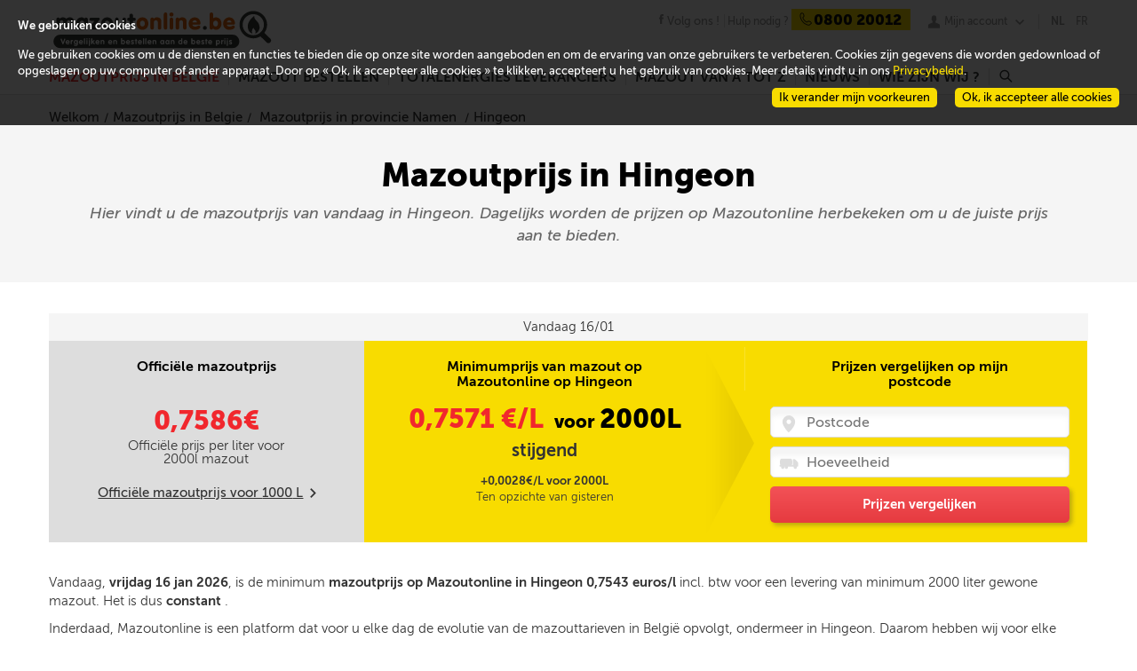

--- FILE ---
content_type: text/html; charset=utf-8
request_url: https://www.mazout-on-line.be/nl/mazoutprijs-in-belgie/mazoutprijs-in-uw-stad/hingeon
body_size: 16866
content:
<!DOCTYPE html><html lang="nl" data-lang="nl-BE"><head><meta charset="utf-8" /><meta name="viewport" content="width=device-width, initial-scale=1" /><title>Prijs mazout in Hingeon : 0,7543 €/litre</title><meta name="description" content="Elke dag, de mazoutprijs in Hingeon op Mazoutonline.be. Koop uw mazout op het goede moment en spaar geld uit !" /><meta http-equiv="X-UA-Compatible" content="IE=edge" /><!--[if lt IE 9]><script crossorigin="anonymous" integrity="sha256-oS8HmMogfhbJtbkwDjO9YIok2ILK/MxUZJGAkB9cYhI=" src="/scripts/ie8.min-h-edacb033.js"></script><script crossorigin="anonymous" integrity="sha256-ixzZDyJh1+9XkSTiMmBVkfUsLFn7Ivp0mECI4frnkEQ=" src="/scripts/externals-frontoffice/ie-html5-h-a3b17a19.js"></script><link crossorigin="anonymous" href="/css/common-ie8-h-473d5ab2.css" integrity="sha256-zpXZFyA0EUMEBFLrAzkaiHTYljbyM1muvBOS+69/u0Q=" rel="stylesheet" /></link><![endif]--> <!--[if lt IE 10]><script crossorigin="anonymous" integrity="sha256-xeuhDdFRqXHolUNW6Ou1TQ21lvL27rQiWf0WDjDVcyo=" src="/scripts/externals-frontoffice/placeholder-h-f9a839e8.js"></script><script crossorigin="anonymous" integrity="sha256-DH7u/KaProT+pVaQJr0RAdfUwylzQoYtLbWMVaZU21Q=" src="/scripts/ie9.min-h-36361feb.js"></script><![endif]--><style type="text/css">@font-face{font-family:total;src:url("/fonts/total-v-2.eot");src:url("/fonts/total-v-2.eot?#iefix") format("embedded-opentype"),url("/fonts/total-v-2.woff") format("woff"),url("/fonts/total-v-2.ttf") format("truetype"),url("/fonts/total-v-2.#total") format("svg");font-weight:normal;font-style:normal}</style><link rel="alternate" href="/fr/prix-du-mazout-en-belgique/prix-du-mazout-dans-votre-ville/hingeon" hreflang="fr-be" /><link rel="alternate" href="/nl/mazoutprijs-in-belgie/mazoutprijs-in-uw-stad/hingeon" hreflang="nl-be" /><script type="application/ld+json">
    {  "@context" : "http://schema.org",
    "@type" : "WebSite",
    "name" : "www.mazout-on-line.be",
    "alternateName" : "Vergelijk en bestel tegen de beste prijs",
    "url" : "https://www.mazout-on-line.be"
    }
    {  "@context" : "http://schema.org",
    "@type" : "Organization",
    "name" : "www.mazout-on-line.be",
    "url" : "https://www.mazout-on-line.be",
    "logo" : "https://www.mazout-on-line.be/images/design/logo-mol-nl.svg",
    }
    { "@context" : "http://schema.org"",
    "@type" : "Organization"",
    "name" : "www.mazout-on-line.be"",
    "url" : "https://www.mazout-on-line.be",
    "sameAs" : [ "http://www.facebook.com",
    "http://www.twitter.com"]
    }
</script><link crossorigin="anonymous" href="/bootstrap/css/bootstrap.min-h-3bc9cff3.css" integrity="sha256-c8IPYGtnmAsxJ2fBu2rQhRzERvMxuLCOBqvoupUBUts=" rel="stylesheet" /><link crossorigin="anonymous" href="/css/frontoffice.min-h-21a3f7bd.css" integrity="sha256-umMUECoSCvrtp30x4pbPnCXUIz4ALxPwRnaWGLL1BO0=" rel="stylesheet" /><script crossorigin="anonymous" integrity="sha256-a4jx85qGmjSQ+xnaEEfAfkd2ZIPCmttpxYql1qqlyec=" src="/scripts/polyfill.min-h-b40d4a7f.js"></script><link rel="apple-touch-icon" sizes="57x57" href="/apple-touch-icon-57x57-h-40C61C62.png" /><link rel="apple-touch-icon" sizes="60x60" href="/apple-touch-icon-60x60-h-BE2EBECF.png" /><link rel="apple-touch-icon" sizes="72x72" href="/apple-touch-icon-72x72-h-55550AC2.png" /><link rel="apple-touch-icon" sizes="76x76" href="/apple-touch-icon-76x76-h-1B21F17D.png" /><link rel="apple-touch-icon" sizes="114x114" href="/apple-touch-icon-114x114-h-82588C5D.png" /><link rel="apple-touch-icon" sizes="120x120" href="/apple-touch-icon-120x120-h-8E8A1352.png" /><link rel="apple-touch-icon" sizes="144x144" href="/apple-touch-icon-144x144-h-EDB3BB1B.png" /><link rel="apple-touch-icon" sizes="152x152" href="/apple-touch-icon-152x152-h-5B77B4C2.png" /><link rel="apple-touch-icon" sizes="180x180" href="/apple-touch-icon-180x180-h-B8673591.png" /><link rel="icon" type="image/png" href="/favicon-32x32-h-627800C0.png" sizes="32x32" /><link rel="icon" type="image/png" href="/favicon-194x194-h-1E781B71.png" sizes="194x194" /><link rel="icon" type="image/png" href="/favicon-96x96-h-A18ED434.png" sizes="96x96" /><link rel="icon" type="image/png" href="/android-chrome-192x192-h-C1492D20.png" sizes="192x192" /><link rel="icon" type="image/png" href="/favicon-16x16-h-13B76F97.png" sizes="16x16" /><link rel="manifest" href="/Manifest/manifest-h-35B363DE.json" /><meta name="msapplication-TileColor" content="#da532c" /><meta name="msapplication-TileImage" content="/mstile-144x144-h-C97B47FD.png" /><meta name="theme-color" content="#ffffff" /><script crossorigin="anonymous" integrity="sha256-UuY4Fti2efQtmTvkkruZxxMGfAKN+HAy2P1UtN3nTj8=" src="/scripts/jquery-1.10.2.min-h-1dada6b1.js"></script><script crossorigin="anonymous" integrity="sha256-xNBpvv/4tkEEK6+SwkD0kV03boD3Cl0bJNHzGCpstEM=" src="/scripts/jquery-ui.min-h-ac004d30.js"></script><link crossorigin="anonymous" href="/css/cookie-law.min-h-23b16e04.css" integrity="sha256-nASSnvpCiSe6TqYlAz1b1t2MAR8Qaqn+GFwjUwq1MQk=" rel="stylesheet" /></head><body data-host="https://logs1406" data-key="561890" data-lang="4" data-xtcore="xtcore.js" data-screen-set="mazout-online-prod-RegistrationLogin"><div class="helpdesk-chat" data-lang=""></div><div class="notifications"><ul></ul><span data-message-id="loadPage">Een fout is opgetreden bij het opladen van deze pagina</span></div><header class="main-size" itemscope="itemscope" itemtype="http://schema.org/Corporation"><a class="mobile-burger" href="#" rel="nofollow"><div>x</div></a> <a class="mobile-account" href="#" rel="nofollow"><div>u</div></a>  <a class="mobile-facebook" href="https://www.facebook.com/mazoutonline/" rel="nofollow"><div>j</div></a> <a class="logo" itemprop="url" href="/nl/"> <img itemprop="logo" src="/images/design/logo-mol-nl-h-299BF672.svg" alt="Vergelijk en bestel tegen de beste prijs" /> </a><aside><a class="facebook-link" href="https://www.facebook.com/mazoutonline/" target="_blank"><span>Volg ons !</span></a> <span class="help"> <span itemprop="name" class="help-name">Mazoutonline</span> <span class="help-text">Hulp nodig ?</span> <span itemprop="telephone" class="help-phone"><span>0800 20012</span></span> </span> <span class="my-account"><ul class="menu-account no-popup"><li><span> <a href="#" rel="nofollow" class="popin-link" data-popin="login"> Mijn account </a> </span> <span></span><ul></ul></li></ul></span> <span class="language-selector"> <span> <a class="selector current-language" href="/nl/mazoutprijs-in-belgie/mazoutprijs-in-uw-stad/hingeon">NL</a> <a href="/fr/prix-du-mazout-en-belgique/prix-du-mazout-dans-votre-ville/hingeon">FR</a> </span> </span></aside></header><nav class="main-size main-menu"><div><div class="mobile-help"><div class="help"><div class="mobile-search"><input type="search" placeholder="Zoeken" /> <a href="/nl/zoeken/"><span>r</span></a></div><div class="language-selector-nav"><a href="/fr/prix-du-mazout-en-belgique/prix-du-mazout-dans-votre-ville/hingeon">FR</a> <a class="active" href="/nl/mazoutprijs-in-belgie/mazoutprijs-in-uw-stad/hingeon">NL</a></div><span class="help-text">Hulp nodig ?</span> <span class="help-phone phone-clickable-mobile"> <span> <tel>0800 20012</tel> </span> </span></div></div><ul class="menu"><li id="2740"><a href="/nl/mazoutprijs-in-belgie/" class="red-link desktop-menu selected-link">Mazoutprijs in Belgi&#235;</a> <a href="#" class="red-link mobile-menu" onclick="displayFrontMenu($('#2740'))">Mazoutprijs in Belgi&#235;</a> <span></span><ul><li class="submenu-3-zones submenu-price-fuel submenu-price-fuel-nl"><ul><li><a href="/nl/mazoutprijs-in-belgie/">Mazoutprijs vandaag</a></li><li><a href="/nl/mazoutprijs-in-belgie/officiele-mazoutprijs/">Inzicht in de offici&#235;le prijs van stookolie </a></li><li><a href="/nl/mazoutprijs-in-belgie/bepaling-van-de-mazoutprijs/">Samenstelling van de prijs van mazout</a></li><li><a href="/nl/mazoutprijs-in-belgie/evolutie-en-vooruitzichten-van-de-mazoutprijs/">Evolutie van de mazoutprijs</a></li><li><a href="/nl/mazoutprijs-in-belgie/mazoutprijzen-vergelijken/">Mazoutprijzen vergelijken</a></li></ul><ul class="sub-price-chart"><li><strong class="oil-price-evolution-title"> Evolutie van de offici&#235;le mazoutprijs </strong><div class="widget-pricehistorychart" data-month-labels="jan|feb|mrt|apr|mei|jun|jul|aug|sep|okt|nov|dec" data-official-price="Mazoutprijs" data-bigview="False" data-hidenewslettersubscribe="" data-showinfopriceexpert="" data-showrange="True" data-webserviceurl="" data-hidepriceevolutiondetails="" data-cityid="" data-quarter="True"><div><div class="graph"><canvas class="widget-pricehistorychart-chart"></canvas> <select style="display:none"><option value="Month">1 maand</option><option value="Quarter" selected="selected">3 maand</option><option value="Half">6 maand</option><option value="Year">1 jaar</option><option value="ThreeYears">3 jaar</option><option value="FiveYears">5 jaar</option></select><div class="widget-pricehistorychart-tooltip"></div></div></div><div class="widget-pricehistorychart-footer"><div>Vergeleken met verleden week :<br /> <strong> Stijgende prijs <span>0,7542€</span><sub>/l</sub> <b data-icon="k"></b> </strong></div></div></div><script type="text/x-jsrender" id="legend-template">
    {{for Series}}
    <span class="legend-line" style="border-bottom-color:{{:Color}}; border-bottom-width:{{:LineWidth}}px"></span>
    <span class="legend-label">{{:Name}}</span>
    {{/for}}
</script></li><li></li></ul><ul class="sub-suppliers-finder-form"><li><div class="widget-suppliersfinderform widget-suppliersfinderform-mini"><span class="headline"> <strong> </strong> </span> <span class="sub-headline"> <strong>De prijs van mazout in uw buurt</strong> </span><form class="validate" id="filterForm"><p class="beforeCP"><span class="zipcode"> <input id="widget-suppliersfinderform-2 widget-suppliersfinderform-mini-zipcode-2" name="widget-suppliersfinderform-2 widget-suppliersfinderform-mini-zipcode-2" class="text-box text-box-size-1 error-tablet-bottom error-mobile-bottom error-bottom" type="number" pattern="\d*" placeholder="Postcode" required="required" data-rule-required="true" data-rule-digits="true" data-rule-range="1000,9999" data-msg-range="Foute postcode" data-rule-check-zipcode="true" /> </span></p><p class="afterCP" hidden="hidden"><a href="#" rel="nofollow" class="quantityButton minus" style="text-decoration:none"> <span> - </span> </a> <span class="quantity"> <input name="widget-suppliersfinderform-2 widget-suppliersfinderform-mini-quantity-2" id="widget-suppliersfinderform-2 widget-suppliersfinderform-mini-quantity-2" class="text-box text-box-size-1 error-tablet-bottom error-mobile-bottom error-bottom" type="number" pattern="\d*" placeholder="Hoeveelheid" required="required" data-rule-required="true" data-rule-digits="true" data-rule-range="500,3000" data-msg-range="Vul een hoeveelheid in tussen 500 en 2000L" /> <label class="quantityLabel">liters</label> </span> <a href="#" rel="nofollow" class="quantityButton plus" style="text-decoration:none"> <span> + </span> </a></p><p class="beforeCP"><a href="#" rel="nofollow" class="action-button-size-3 button-red search cp"> <span> Volgende </span> </a></p><p class="afterCP" hidden="hidden"><a href="/nl/bekijk-de-tarieven/" rel="nofollow" class="action-button-size-3 button-red search price"> <span> Prijzen vergelijken </span> </a></p></form></div></li></ul></li></ul></li><li id="2176"><a href="/nl/mazout-bestellen/mazout-kopen/" class="red-link desktop-menu">Mazout bestellen</a> <a href="#" class="red-link mobile-menu" onclick="displayFrontMenu($('#2176'))">Mazout bestellen</a> <span></span><ul><li class="submenu-3-zones submenu-order-fuel submenu-order-fuel-nl"><ul><li><a href="/nl/mazout-bestellen/mazout-kopen/">Mazout kopen</a></li><li><a href="/nl/mazout-bestellen/mazout-levering/">Snelle en effici&#235;nte levering</a></li><li><a href="/nl/mazout-bestellen/goedkoopste-mazout/">Goedkoopste mazout</a></li><li><a href="/nl/mazout-bestellen/wanneer-mazout-bestellen/">Wanneer mazout bestellen</a></li><li><a href="/nl/mazout-bestellen/mazout-voor-professionelen/">Mazout voor professionelen</a></li><li><a href="/nl/mazout-bestellen/welke-mazout-kiezen/">Hoe uw mazout kiezen?</a></li><li><a href="/nl/mazout-bestellen/groepsaankopen-voor-mazout/">Mazout groepsaankopen</a></li></ul><ul class="sub-how-to-order"><li><div><span class="headline"> Bestellen op Mazoutonline<br />Zo eenvoudig! </span><ul><li><span class="bullet">1</span> <span class="bullet-text">U vergelijkt de prijzen en diensten van TotalEnergies mazoutleveranciers in uw buurt</span></li><li><span class="bullet">2</span> <span class="bullet-text">U kiest de TotalEnergies mazoutleverancier die u wenst</span></li><li><span class="bullet">3</span> <span class="bullet-text">U spreekt de leveringsmodaliteiten met uw TotalEnergies mazoutleveranciers af</span></li></ul><img data-lazy="" class="order" data-src="/images/design/order-nl-h-40D10B95.svg" alt="Ik bestel" /> <img data-lazy="" class="order-arrow" data-src="/images/design/order-arrow-h-9F50DBAB.svg" /></div></li></ul><ul class="sub-suppliers-finder-form"><li><div class="widget-suppliersfinderform widget-suppliersfinderform-mini"><span class="headline"> <strong> </strong> </span> <span class="sub-headline"> <strong>De prijs van mazout in uw buurt</strong> </span><form class="validate" id="filterForm"><p class="beforeCP"><span class="zipcode"> <input id="widget-suppliersfinderform-1 widget-suppliersfinderform-mini-zipcode-1" name="widget-suppliersfinderform-1 widget-suppliersfinderform-mini-zipcode-1" class="text-box text-box-size-1 error-tablet-bottom error-mobile-bottom error-bottom" type="number" pattern="\d*" placeholder="Postcode" required="required" data-rule-required="true" data-rule-digits="true" data-rule-range="1000,9999" data-msg-range="Foute postcode" data-rule-check-zipcode="true" /> </span></p><p class="afterCP" hidden="hidden"><a href="#" rel="nofollow" class="quantityButton minus" style="text-decoration:none"> <span> - </span> </a> <span class="quantity"> <input name="widget-suppliersfinderform-1 widget-suppliersfinderform-mini-quantity-1" id="widget-suppliersfinderform-1 widget-suppliersfinderform-mini-quantity-1" class="text-box text-box-size-1 error-tablet-bottom error-mobile-bottom error-bottom" type="number" pattern="\d*" placeholder="Hoeveelheid" required="required" data-rule-required="true" data-rule-digits="true" data-rule-range="500,3000" data-msg-range="Vul een hoeveelheid in tussen 500 en 2000L" /> <label class="quantityLabel">liters</label> </span> <a href="#" rel="nofollow" class="quantityButton plus" style="text-decoration:none"> <span> + </span> </a></p><p class="beforeCP"><a href="#" rel="nofollow" class="action-button-size-3 button-red search cp"> <span> Volgende </span> </a></p><p class="afterCP" hidden="hidden"><a href="/nl/bekijk-de-tarieven/" rel="nofollow" class="action-button-size-3 button-red search price"> <span> Prijzen vergelijken </span> </a></p></form></div></li></ul></li></ul></li><li id="2765"><a href="/nl/mazoutleveranciers/" class="red-link desktop-menu">TotalEnergies Leveranciers</a> <a href="#" class="red-link mobile-menu" onclick="displayFrontMenu($('#2765'))">TotalEnergies Leveranciers</a> <span></span><ul><li class="submenu-3-zones submenu-supplier submenu-supplier-nl"><ul class="sub-suppliers-finder-form"><li><div class="widget-suppliersfinderform widget-suppliersfinderform-mini"><span class="headline"> <strong> </strong> </span> <span class="sub-headline"> <strong>De prijs van mazout in uw buurt</strong> </span><form class="validate" id="filterForm"><p class="beforeCP"><span class="zipcode"> <input id="widget-suppliersfinderform-3 widget-suppliersfinderform-mini-zipcode-3" name="widget-suppliersfinderform-3 widget-suppliersfinderform-mini-zipcode-3" class="text-box text-box-size-1 error-tablet-bottom error-mobile-bottom error-bottom" type="number" pattern="\d*" placeholder="Postcode" required="required" data-rule-required="true" data-rule-digits="true" data-rule-range="1000,9999" data-msg-range="Foute postcode" data-rule-check-zipcode="true" /> </span></p><p class="afterCP" hidden="hidden"><a href="#" rel="nofollow" class="quantityButton minus" style="text-decoration:none"> <span> - </span> </a> <span class="quantity"> <input name="widget-suppliersfinderform-3 widget-suppliersfinderform-mini-quantity-3" id="widget-suppliersfinderform-3 widget-suppliersfinderform-mini-quantity-3" class="text-box text-box-size-1 error-tablet-bottom error-mobile-bottom error-bottom" type="number" pattern="\d*" placeholder="Hoeveelheid" required="required" data-rule-required="true" data-rule-digits="true" data-rule-range="500,3000" data-msg-range="Vul een hoeveelheid in tussen 500 en 2000L" /> <label class="quantityLabel">liters</label> </span> <a href="#" rel="nofollow" class="quantityButton plus" style="text-decoration:none"> <span> + </span> </a></p><p class="beforeCP"><a href="#" rel="nofollow" class="action-button-size-3 button-red search cp"> <span> Volgende </span> </a></p><p class="afterCP" hidden="hidden"><a href="/nl/bekijk-de-tarieven/" rel="nofollow" class="action-button-size-3 button-red search price"> <span> Prijzen vergelijken </span> </a></p></form></div></li></ul><ul><li><div><div>TotalEnergies Mazoutleveranciers in Belgi&#235;</div><div class="home-city-card-container"><div class="home-city-card home-city-card-odd"><div><a href="/nl/mazoutprijs-in-belgie/mazoutprijs-in-provincie-luik/"> <span class="bkg_hover"></span> <img data-lazy="" data-src="/media/1150/wide_liege-h-82F7C4B9.jpg" alt="stookolie Luik" /><div class="city-name">Luik</div><span class="suppliers"> 15 Leveranciers </span> </a></div></div><div class="home-city-card home-city-card-even"><div><a href="/nl/mazoutprijs-in-belgie/mazoutprijs-in-provincie-namen/"> <span class="bkg_hover"></span> <img data-lazy="" data-src="/media/1151/wide_namur-h-9FCD570A.jpg" alt="stookolie Namen" /><div class="city-name">Namen</div><span class="suppliers"> 14 Leveranciers </span> </a></div></div><div class="home-city-card home-city-card-odd"><div><a href="/nl/mazoutprijs-in-belgie/mazoutprijs-in-provincie-antwerpen/"> <span class="bkg_hover"></span> <img data-lazy="" data-src="/media/1148/wide_antwerpen-h-56B51F2D.jpg" alt="stookolie Antwerpen" /><div class="city-name">Antwerpen</div><span class="suppliers"> 8 Leveranciers </span> </a></div></div><div class="home-city-card home-city-card-even"><div><a href="/nl/mazoutprijs-in-belgie/mazoutprijs-in-oost-vlaanderen/"> <span class="bkg_hover"></span> <img data-lazy="" data-src="/media/1155/wide_oostvlaanderen-h-AE544C6E.jpg" alt="stookolie Oost-Vlaanderen" /><div class="city-name">Oost-Vlaanderen</div><span class="suppliers"> 16 Leveranciers </span> </a></div></div></div></div><div class="clear show-all-suppliers"><a class="all-suppliers" href="/nl/mazoutleveranciers/"> Alle TotalEnergies leveranciers bekijken </a></div></li></ul></li></ul></li><li id="2178"><a href="/nl/mazout-van-a-tot-z/wat-is-mazout/wat-is-mazout/" class="red-link desktop-menu">Mazout van A tot Z</a> <a href="#" class="red-link mobile-menu" onclick="displayFrontMenu($('#2178'))">Mazout van A tot Z</a> <span></span><ul><li class="submenu-3-zones submenu-fuel-aaz submenu-fuel-aaz-nl"><ul><li id="2211" onclick="displayFontMenuLevel3($('#2211'))">Wat is mazout</li><li><a href="/nl/mazout-van-a-tot-z/wat-is-mazout/wat-is-mazout/">Wat is huisbrandolie?</a></li><li><a href="/nl/mazout-van-a-tot-z/wat-is-mazout/eigenschappen-van-mazout/">Voordelen en unieke eigenschappen</a></li><li><a href="/nl/mazout-van-a-tot-z/wat-is-mazout/mazout-en-andere-energiebronnen/">Stookolie en andere energiebronnen</a></li></ul><ul><li id="2212" onclick="displayFontMenuLevel3($('#2212'))">Producten en diensten</li><li><a href="/nl/mazout-van-a-tot-z/producten-en-diensten/mazout-van-superieure-kwaliteit/">Mazout van superieure kwaliteit</a></li><li><a href="/nl/mazout-van-a-tot-z/producten-en-diensten/gasolie-diesel-extra/">Gasolie Diesel (Mazout extra)</a></li><li><a href="/nl/mazout-van-a-tot-z/producten-en-diensten/additieven/">Mazout met additieven</a></li><li><a href="/nl/mazout-van-a-tot-z/producten-en-diensten/onderhoud-verwarmingsketel/">Onderhoud van uw mazoutketel</a></li><li><a href="/nl/mazout-van-a-tot-z/producten-en-diensten/tank-reinigen/">Uw mazouttank schoonmaken</a></li></ul><ul><li id="2213" onclick="displayFontMenuLevel3($('#2213'))">Premies en reglementatie</li><li><a href="/nl/mazout-van-a-tot-z/premies-en-reglementatie/premies-en-steun/">Premies en steun</a></li><li><a href="/nl/mazout-van-a-tot-z/premies-en-reglementatie/reglementatie-en-veiligheid/">Installatie van een mazouttank</a></li></ul></li></ul></li><li id="2179"><a href="/nl/nieuws-over-mazout/" class="red-link desktop-menu">Nieuws</a> <a href="#" class="red-link mobile-menu" onclick="displayFrontMenu($('#2179'))">Nieuws</a> <span></span><ul><li class="submenu-3-zones submenu-actus submenu-actus-nl"><ul><li>Alles weten over mazout</li><li><a href="/nl/nieuws-over-mazout/mazoutprijs/">Mazoutprijs</a></li><li><a href="/nl/nieuws-over-mazout/energie-besparen/">Energie besparen</a></li><li><a href="/nl/nieuws-over-mazout/verwarmingsinstallatie-voor-mazout/">Verwarmingsinstallatie voor mazout</a></li><li><a href="/nl/nieuws-over-mazout/tips-en-advies/">Tips en advies</a></li><li><a href="/nl/nieuws-over-mazout/nieuws-mazoutonline/">Nieuws Mazoutonline</a></li></ul><ul><li>Recentste artikels</li><li><div class="menu-article"><a href="/nl/nieuws-over-mazout/tips-en-advies/online-mazout-bestellen-snel-en-transparant/"> <img data-lazy="" data-src="/media/1618270/homme-femme.menu-h-1D9D0D14.jpg" alt="" /> </a> <span class="menu-article-title"><a href="/nl/nieuws-over-mazout/tips-en-advies/online-mazout-bestellen-snel-en-transparant/">Online mazout bestellen: snel en transparant</a></span> <span class="menu-article-intro">Mazout bestellen was nog nooit zo eenvoudig op Mazoutonline.be. Ons platform is speciaal ontworpen om zo transparant en eenvoudig mogelijk mazout te bestellen.</span> <span class="menu-article-more"> <a href="/nl/nieuws-over-mazout/tips-en-advies/online-mazout-bestellen-snel-en-transparant/"> Verder lezen </a> </span></div></li></ul><ul><li></li><li><div class="menu-article"><a href="/nl/nieuws-over-mazout/tips-en-advies/gewone-mazout-of-mazout-ultra-wat-is-beter/"> <img data-lazy="" data-src="/media/1618277/labo.menu-h-95441487.jpg" alt="" /> </a> <span class="menu-article-title"><a href="/nl/nieuws-over-mazout/tips-en-advies/gewone-mazout-of-mazout-ultra-wat-is-beter/">Gewone mazout of Mazout Ultra: wat is beter?</a></span> <span class="menu-article-intro">Tegenwoordig gaat er een flink budget naar verwarming. Is het een goed idee om uw tank met de goedkoopste mazout te vullen? Op welke details let u best wanneer u mazout bestelt?</span> <span class="menu-article-more"> <a href="/nl/nieuws-over-mazout/tips-en-advies/gewone-mazout-of-mazout-ultra-wat-is-beter/"> Verder lezen </a> </span></div></li><li><a href="/nl/nieuws-over-mazout/"> Alle artikels bekijken </a></li></ul></li></ul></li><li id="2180"><a href="#" class="red-link desktop-menu">Wie zijn wij ?</a> <a href="#" class="red-link mobile-menu" onclick="displayFrontMenu($('#2180'))">Wie zijn wij ?</a> <span></span><ul><li class="simple-menu"><a href="/nl/wie-zijn-wij/waarom-kiezen-voor-mazoutonline/">Waarom Mazoutonline?</a></li><li class="simple-menu"><a href="/nl/wie-zijn-wij/contact/">Contact</a></li><li class="simple-menu"><a href="/nl/wie-zijn-wij/faq/">FAQ</a></li><li class="simple-menu"><a href="/nl/wettelijke-informatie/algemene-gebruiksvoorwaarden/">Algemene gebruiksvoorwaarden</a></li></ul></li><li class="menu-search"><a class="menu-search-link" href="#" rel="nofollow"> r </a> <span></span><div class="menu-search-panel"><input type="search" class="menu-search-box text-box text-box-size-3" /> <a class="action-button-size-4 button-red menu-search-button" href="/nl/zoeken/"> Zoeken </a></div></li></ul><div class="mobile-contact-us"><a href="/nl/wie-zijn-wij/contact/" rel="nofollow" class="action-button-size-2 button-red"> <span> Neem met ons contact op </span> </a></div></div></nav> <nav class="main-size account-menu"><div style="position:absolute;right:0"><ul class="menu"><li><a href="#" class="popin-link" data-popin="login">Inloggen</a></li></ul></div></nav><section><div class="ProductPrice ProductPriceCity" id="productPriceCity" data-cityid="59729"><div class="full-size header_productprice"><div class="main-size"><ol itemscope="itemscope" itemtype="http://schema.org/BreadcrumbList" class="breadcrumb"><li itemprop="itemListElement" itemscope="itemscope" itemtype="http://schema.org/ListItem"><a href="/nl/" itemprop="item"><span itemprop="name">Welkom</span></a><meta itemprop="position" content="1" /></li><li itemprop="itemListElement" itemscope="itemscope" itemtype="http://schema.org/ListItem"><a href="/nl/mazoutprijs-in-belgie/" itemprop="item"><span itemprop="name">Mazoutprijs in Belgie</span></a><meta itemprop="position" content="2" /></li><li itemprop="itemListElement" itemscope="itemscope" itemtype="http://schema.org/ListItem"><a href="/nl/mazoutprijs-in-belgie/mazoutprijs-in-provincie-namen/" itemprop="item"> <span itemprop="name">Mazoutprijs in provincie Namen</span> </a><meta itemprop="position" content="3" /></li><li itemprop="itemListElement" itemscope="itemscope" itemtype="http://schema.org/ListItem" class="active"><span itemprop="name">Hingeon</span><meta itemprop="position" content="4" /></li></ol><h1>Mazoutprijs in Hingeon</h1><p>Hier vindt u de mazoutprijs van vandaag in Hingeon. Dagelijks worden de prijzen op Mazoutonline herbekeken om u de juiste prijs aan te bieden.</p></div></div><div class="main-size"><section id="officialPriceWidget" class="OfficalPrice"><header>Vandaag 16/01</header><div class="ProductPrice1000L"><h2>Offici&#235;le mazoutprijs</h2><div class="price"><a href="/nl/bekijk-de-tarieven/" data-zipcode="5380" class="price-link"><span id="price"></span></a></div><div class="resum">Offici&#235;le prijs per liter voor <span id="currentQuantity"></span>l mazout</div><div class="link"><a id="switchQuantity" href="#">Offici&#235;le mazoutprijs voor <span id="altQuantity"></span> L</a><span>m</span></div></div><div><h2>Minimumprijs van mazout op Mazoutonline op Hingeon</h2><div itemprop="offers" itemscope="itemscope" itemtype="http://schema.org/Offer" class="price"><a href="/nl/bekijk-de-tarieven/" data-zipcode="5380" class="price-link"> <span itemprop="price" class="current-price">0,7571</span> €/L </a> <span>voor</span>2000L</div><div class="report"><div class="ReportEvolution">stijgend</div><p>+0,0028€/L voor 2000L <span>Ten opzichte van gisteren</span></p></div></div><div class="search"><h2>Prijzen vergelijken op mijn postcode</h2><form id="filterForm"><div class="search-field"><span class="cp"><input placeholder="Postcode" name="zipcode" class="error-tablet-bottom error-mobile-bottom error-floating-left" id="zipcodeInput" type="number" pattern="\d*" data-rule-required="true" data-rule-minlength="4" data-rule-maxlength="4" data-rule-digits="true" data-rule-check-zipcode="true" /></span> <span class="qty"><input placeholder="Hoeveelheid" name="quantity" class="error-tablet-bottom error-mobile-bottom error-floating-left" id="quantityInput" type="number" pattern="\d*" data-rule-required="true" data-rule-range="500,3000" /></span> <a id="searchPrices" class="button-red" rel="nofollow" href="/nl/bekijk-de-tarieven/">Prijzen vergelijken</a></div></form></div></section><div class="content-txt"><p>Vandaag, <b>vrijdag 16 jan 2026</b>, is de minimum <b>mazoutprijs op Mazoutonline in Hingeon 0,7543 euros/l</b> incl. btw voor een levering van minimum 2000 liter gewone mazout. Het is dus <b> constant </b>.</p><p>Inderdaad, Mazoutonline is een platform dat voor u elke dag de evolutie van de mazouttarieven in Belgi&#235; opvolgt, ondermeer in Hingeon. Daarom hebben wij voor elke gemeente mazoutleveranciers geselecteerd op basis van kwalitatieve criteria. In het geval van Hingeon, hebben wij mazoutverdelers geselecteerd die kwaliteitsproducten kunnen leveren en die steeds een professioneel niveau van service bieden. Hou uzelf op de hoogte van de evolutie van de prijzen en schrijf in op onze newsletter</p><p>Opgelet, het betreft een minimum mazoutprijs die slechts ter indicatie vermeld wordt. Het uiteindelijke toegepaste tarief zal deze zijn die u bij uw bestelling zal gekozen hebben.</p></div><section id="list-suppliers" class="list-Suppliers"></section><div><h2>Evolutie van de mazoutprijs in Hingeon</h2><div class="widget-pricehistorychart" data-month-labels="jan|feb|mrt|apr|mei|jun|jul|aug|sep|okt|nov|dec" data-official-price="Mazoutprijs" data-bigview="True" data-hidenewslettersubscribe="True" data-showinfopriceexpert="" data-showrange="True" data-webserviceurl="/umbraco/api/PriceHistoryChartApi/GetHistoryForCity" data-hidepriceevolutiondetails="True" data-cityid="59729" data-quarter="True"><div><div class="graph"><canvas class="widget-pricehistorychart-chart"></canvas> <select style="display:none"><option value="Month">1 maand</option><option value="Quarter" selected="selected">3 maand</option><option value="Half">6 maand</option><option value="Year">1 jaar</option><option value="ThreeYears">3 jaar</option><option value="FiveYears">5 jaar</option></select><div class="widget-pricehistorychart-tooltip"></div></div></div><div class="legend"></div></div><script type="text/x-jsrender" id="legend-template">
    {{for Series}}
    <span class="legend-line" style="border-bottom-color:{{:Color}}; border-bottom-width:{{:LineWidth}}px"></span>
    <span class="legend-label">{{:Name}}</span>
    {{/for}}
</script></div><div class="featured-snippet"><h2>Mazoutprijs vandaag aan Hingeon</h2><table><thead><tr><th>Datum</th><th class="taRight">Offici&#235;le prijs (€/L)</th><th class="taRight">Vorige maand (€/L)</th><th class="taRight">Vorig jaar (€/L)</th></tr></thead><tbody><tr><td>16/01/2026</td><td class="taRight">0,7586</td><td class="taRight">0,7289</td><td class="taRight">0,9203</td></tr><tr><td>15/01/2026</td><td class="taRight">0,7542</td><td class="taRight">0,7317</td><td class="taRight">0,9338</td></tr><tr><td>14/01/2026</td><td class="taRight">0,7279</td><td class="taRight">0,7317</td><td class="taRight">0,9040</td></tr><tr><td>13/01/2026</td><td class="taRight">0,7352</td><td class="taRight">0,7317</td><td class="taRight">0,8805</td></tr><tr><td>12/01/2026</td><td class="taRight">0,7142</td><td class="taRight">0,7521</td><td class="taRight">0,8805</td></tr><tr><td>11/01/2026</td><td class="taRight">0,7142</td><td class="taRight">0,7480</td><td class="taRight">0,8805</td></tr><tr><td>10/01/2026</td><td class="taRight">0,7142</td><td class="taRight">0,7643</td><td class="taRight">0,8651</td></tr></tbody></table></div><section class="recommendedcontent"><h2>Alles weten over de prijs van mazout</h2><article><a href="/nl/mazoutprijs-in-belgie/officiele-mazoutprijs/"> <img data-lazy="" data-src="/media/1256/prixofficieldumazout.menu-h-03744411.jpg" alt="Inzicht in de officiële prijs van stookolie " /> </a><h3><a href="/nl/mazoutprijs-in-belgie/officiele-mazoutprijs/">Inzicht in de offici&#235;le prijs van stookolie </a></h3><p>Dagelijks legt de overheid een offici&#235;le mazoutprijs vast. Zo wordt de voorziening in het hele land gegarandeerd en worden de prijzen stabieler.</p></article><article><a href="/nl/mazoutprijs-in-belgie/bepaling-van-de-mazoutprijs/"> <img data-lazy="" data-src="/media/1259/compositionprixmazout.menu-h-7F6AE620.jpg" alt="bepaling van de mazoutprijs" /> </a><h3><a href="/nl/mazoutprijs-in-belgie/bepaling-van-de-mazoutprijs/">Samenstelling van de prijs van mazout</a></h3><p>Maak kennis met de verschillende componenten van de offici&#235;le prijs voor huisbrandolie, de maximumprijs die uw leverancier voor de brandstof mag aanrekenen.</p></article><article><a href="/nl/mazoutprijs-in-belgie/mazoutprijzen-vergelijken/"> <img data-lazy="" data-src="/media/1258/comparerprixavantdacheter.menu-h-EEC76C2E.jpg" alt="mazoutprijzen vergelijken" /> </a><h3><a href="/nl/mazoutprijs-in-belgie/mazoutprijzen-vergelijken/">Mazoutprijzen vergelijken</a></h3><p>Voor u mazout aankoopt, vergelijkt u best de mazoutprijzen. Houd hierbij rekening met de kwaliteit van het product, en met de betrouwbaarheid en flexibiliteit van de leverancier.</p></article></section><div class="suppliers-cities"><h2>10 dichtstbijzijnste Steden</h2><div class="ListCity"><ul><li class="column-0"><a href="/nl/mazoutprijs-in-belgie/mazoutprijs-in-uw-stad/bierwart"> Bierwart </a></li><li class="column-0"><a href="/nl/mazoutprijs-in-belgie/mazoutprijs-in-uw-stad/burdinne"> Burdinne </a></li></ul><ul><li class="column-1"><a href="/nl/mazoutprijs-in-belgie/mazoutprijs-in-uw-stad/cortil-wodon"> Cortil-Wodon </a></li><li class="column-1"><a href="/nl/mazoutprijs-in-belgie/mazoutprijs-in-uw-stad/forville"> Forville </a></li></ul><ul><li class="column-2"><a href="/nl/mazoutprijs-in-belgie/mazoutprijs-in-uw-stad/franc-waret"> Franc-Waret </a></li><li class="column-2"><a href="/nl/mazoutprijs-in-belgie/mazoutprijs-in-uw-stad/hemptinne"> Hemptinne </a></li></ul><ul><li class="column-3"><a href="/nl/mazoutprijs-in-belgie/mazoutprijs-in-uw-stad/marchovelette"> Marchovelette </a></li><li class="column-3"><a href="/nl/mazoutprijs-in-belgie/mazoutprijs-in-uw-stad/noville-les-bois"> Noville-Les-Bois </a></li></ul><ul><li class="column-4"><a href="/nl/mazoutprijs-in-belgie/mazoutprijs-in-uw-stad/pontillas"> Pontillas </a></li><li class="column-4"><a href="/nl/mazoutprijs-in-belgie/mazoutprijs-in-uw-stad/tillier"> Tillier </a></li></ul></div></div></div></div><script type="text/x-jsrender" id="list-suppliers-template">
    <h2>Mazoutleveranciers die in Hingeon leveren</h2>

    <span>
        {{if (Suppliers.length > 0)}}
        ({{:Suppliers.length}}
        {{if (Suppliers.length > 1)}}
        Gevonden mazoutleveranciers)
        {{else}}
        {{if (Suppliers.length == 1)}}Gevonden mazoutleverancier){{/if}}
        {{/if}}
        {{/if}}
    </span>
    <!--Article full-->
    {{for Suppliers}}
    <article>
        <div class="info-supplier">
            <div class="img">{{if ImageUrl}}<img src="{{:ImageUrl}}">{{/if}}</div>
            <h3><a data-pdtd-href="/nl/mazoutleveranciers/mazoutleverancier/{{:NameSlug}}"><span class="name">{{:Name}}</span></a></h3>
            <address><span>{{:Address}}</span></address>

            <!--Slider-->
            <div class="bkg-slider big">
                <div class="slider">
                    <div class="swiper-container">
                        <!-- Additional required wrapper -->
                        <div class="swiper-wrapper">
                            {{for Options}}
                            <!-- Slides 01-->
                            <div class="swiper-slide">
                                <div>
                                    <img class="picto swiper-lazy" data-src="{{:PictoUrl}}" data-srcset="{{:Picto2XUrl}}" />
                                    <div class="swiper-lazy-preloader"></div>
                                    <span class="label">{{:OptionName}}</span>
                                    <div class="price">
                                        {{if Price == 0}}
                                        Gratis
                                        {{else}}
                                        {{if Price < 0}}
                                        -
                                        {{else}}
                                        +
                                        {{/if}}
                                        {{currency2absolute:Price}}€
                                        {{/if}}
                                    </div>
                                </div>
                            </div>
                            {{/for}}
                        </div>
                    </div>

                    <a href="#" class="button-prev">w</a>
                    <a href="#" class="button-next">m</a>
                </div>
                <!--End Slider-->

            </div>
        </div>
        <div class="rating-supplier">
            <h3>De adviezen van onze klanten</h3>
            {{if RatingInfo.ReviewCount > 0}}
            <div class="stars big" itemprop="reviewRating" itemscope="" itemtype="http://schema.org/Rating">
                <span class="rating-value" itemprop="ratingValue">4</span>
                <meta itemprop="worstRating" content="1">
                <meta itemprop="bestRating" content="5">
                {{for RatingInfo.SupplierRatingDots}}
                    {{if value == '1'}}<span class="yellow-star">C</span>{{/if}}
                    {{if value == '0.5'}}<span class="grey-star">i<span class="half-star">@</span></span>{{/if}}
                    {{if value == '0'}}<span class="grey-star">C</span>{{/if}}
                {{/for}}
                <span class="opinion">
                    ({{:RatingInfo.AverageRating}}/5 op {{:RatingInfo.ReviewCount}} advies)
                </span>
            </div>
            {{for RatingInfo.Reviews}}
            <div class="testimonial">
                <div class="name">
                    <span>{{:FirstName}} {{:LastName}}, </span><span class="city">{{:City}}</span>
                </div>
                <div class="stars big" itemprop="reviewRating" itemscope="" itemtype="http://schema.org/Rating">
                    <span class="rating-value" itemprop="ratingValue">4</span>
                    <meta itemprop="worstRating" content="1">
                    <meta itemprop="bestRating" content="5">
                    {{for SupplierRatingDots}}
                    <span class="{{if value == '1'}}yellow-star{{else}}grey-star{{/if}}">C</span>{{/for}}
                </div>
                <p>
                    <span class="rating-comment">{{:Comment}}</span>
                    <span class="date">{{date:Date}}</span>
                </p>
            </div>
            {{/for}}
            {{else}}
            Geen klantenadviezen vandaag
            {{/if}}
        </div>
        <div class="rating-action">
            <a class="button-red" data-pdtd-href="/nl/mazoutleveranciers/mazoutleverancier/{{:NameSlug}}?zipcode=5380&quantity=1000">
                De prijzen bekijken
            </a>
        </div>

    </article>
    {{/for}}
</script></section><footer><div class="footer-links full-size"><div class="footer-links-content"><div class="main-size"><div class="infos-mol"><a class="logo" href="/nl/"> <img data-lazy="" class="footer-logo" data-src="/images/design/logo-mol-nl-h-299BF672.svg" alt="Vergelijk en bestel tegen de beste prijs" /> </a><div class="footer-address">Mazoutonline <br /> Anspachlaan, 1<br />B-1000 Brussel <br /></div><p></p><p>Ingeschreven bij de KBO onder het nummer 0403.063.902</p><p>BTW: BE0403.063.902</p><a href="mailto:info@mazout-on-line.be" target="_blank">info@mazout-on-line.be</a></div><div class="help"><div class="need-help">Hulp nodig ?</div><div class="customer-service">Onze Help Desk is beschikbaar</div><div class="need-help-phone"><span class="phone-hours-content" itemscope="itemscope" itemtype="http://schema.org/Corporation"> <tel class="phone-number phone-clickable-mobile" itemprop="telephone">0800 20012</tel> <span class="phone-hours">Maandag - vrijdag : 9u - 17u</span> </span></div><div class="contact-link"><span><a href="/nl/wie-zijn-wij/contact/">Stuur ons een E-mail</a></span></div><div class="faq-link"><span><a href="/nl/wie-zijn-wij/faq/">FAQ (Veel gestelde vragen)</a></span></div></div><ul class="links-zone1"><li class="first-level-links"><a href="/nl-bo/login/">Toegang leveranciers</a></li><li class="first-level-links"><div>Wettelijke bepalingen</div><ul class="second-level-links"><li><a href="/nl/wettelijke-informatie/algemene-gebruiksvoorwaarden/">Algemene gebruiksvoorwaarden</a></li><li><a href="/nl/wettelijke-informatie/kredieten/">Kredieten</a></li><li><a href="/nl/wettelijke-informatie/vertrouwelijkheid/">Vertrouwelijkheid</a></li></ul></li></ul><ul class="links-zone2"><li class="first-level-links"><div>Klant Info</div><ul class="second-level-links"><li><a href="#" class="popin-link" data-popin="login"> Inloggen </a></li><li><a href="#" class="popin-link" data-popin="login">Mijn accountbeheer</a></li><li><a href="#" class="popin-link" data-popin="login">Mijn klantenadviezen</a></li><li><a href="#" class="popin-link" data-popin="login">Mijn bestellingen</a></li><li><a href="#" class="popin-link" data-popin="login">Mijn Tank</a></li></ul></li></ul><div class="account-social"><div class="social"><div class="social-links"><div class="follow-us">Volg ons !</div><ul class="second-level-links"><li><a class="social-link facebook-link" href="https://www.facebook.com/mazoutonline/" target="_blank"><span>Facebook</span></a></li></ul></div><a href="/nl/newsletter-abonnement/">Abonneer u op de nieuwsbrief</a></div></div><div class="clear"></div></div><div class="mobile-lang-selector"><span class="language-selector"> <span> <a class="selector current-language" href="/nl/mazoutprijs-in-belgie/mazoutprijs-in-uw-stad/hingeon">NL</a> <a href="/fr/prix-du-mazout-en-belgique/prix-du-mazout-dans-votre-ville/hingeon">FR</a> </span> </span></div></div></div><div class="footer-copyright main-size"><nav class="footer-menu"><ul><li><a href="/nl/mazoutprijs-in-belgie/">Mazoutprijs in Belgi&#235;</a></li><li><a href="/nl/mazout-bestellen/mazout-kopen/">Mazout bestellen</a></li><li><a href="/nl/mazoutleveranciers/">TotalEnergies Leveranciers</a></li><li><a href="/nl/mazout-van-a-tot-z/wat-is-mazout/wat-is-mazout/">Mazout van A tot Z</a></li><li><a href="/nl/nieuws-over-mazout/">Nieuws</a></li><li><a href="#">Wie zijn wij ?</a></li><li><a href="/nl/site-map/">Sitemap</a></li></ul></nav><div class="clear"><span class="total-service"> <span>Een service aangeboden door</span> <img data-lazy="" data-src="/images/design/logo_total-h-9E053415.png" data-srcset="/images/design/logo_total@2x-h-7785B790.png" alt="Total" /> </span> <span class="copyright"> Mazoutonline is gespecialiseerd in het online verkopen van huisbrandolie. &copy; Mazoutonline 2023. Alle rechten voorbehouden </span></div></div></footer><div hidden="hidden" id="chatbot-container" class="chatbot-container compact"><button id="chatbot-toggle" class="chatbot-bubble"> 💬 </button><div class="chatbot-full"><header class="chatbot-header"><img class="chatbot-img" itemprop="logo" src="/images/design/logo-mol-chat.svg" alt="Logo chatbot" /></header><main class="chatbot-messages"><div class="chatbot-message-container"></div></main><footer class="chatbot-footer"><form method="post" action="#"><input type="text" name="message" placeholder="" autocomplete="off" /> <button type="submit" class="chatbot-button"> <svg xmlns="http://www.w3.org/2000/svg" viewBox="0 0 24 24" fill="currentColor" class="chatbot-icon"><path d="M3.478 2.404a.75.75 0 0 0-.926.941l2.432 7.905H13.5a.75.75 0 0 1 0 1.5H4.984l-2.432 7.905a.75.75 0 0 0 .926.94 60.519 60.519 0 0 0 18.445-8.986.75.75 0 0 0 0-1.218A60.517 60.517 0 0 0 3.478 2.404Z" /></svg> </button></form></footer></div></div><script>var errorMessage="";var errorOverload="";</script><div class="popin popin-login" data-popin="login" data-logged-url="/nl/klant-info/mijn-bestellingen/"><div class="popin-header"><span> Inloggen </span> <span class="close-cross">y</span></div><div class="popin-content" id="header-login-screen"></div></div><div class="popin popin-share-by-mail" data-popin="share-by-mail"><div class="popin-header">Nodig uw vrienden uit op Mazoutonline <span class="close-cross"> y </span></div><div class="popin-content"><form class="validate share-by-mail-form" novalidate="novalidate"><ol><li><label for="popinFriendEmail">Vul het E-mailadres van uw vriend in</label><div class="input-container"><input id="popinFriendEmail" name="Email" type="email" class="text-box text-box-size-3 error-floating-right error-tablet-bottom error-mobile-bottom" placeholder="E-mailadres" required="required" data-rule-email="true" /></div></li><li><label for="popinFromFriend">Van</label><div class="input-container"><input id="popinFromFriend" name="FromFriend" type="text" class="text-box text-box-size-3 error-floating-right error-tablet-bottom error-mobile-bottom" placeholder="Uw naam" required="required" /></div></li><li><a href="#" class="close-popin cancel-link text-link" style="text-align:right;color:black;display:inline-block;width:49%;text-decoration:underline;padding-right:10px">Wissen</a> <a href="#" class="share-button form-button-right action-button-size-4 button-red">Verzenden</a></li><li id="success"><span>Uw boodschap is verzonden. Bedankt !</span></li><li></li></ol></form></div></div><div class="popin popin-social-share-by-mail" data-popin="social-share-popin"><div class="popin-header">Dit artikel delen via E-mail <span class="close-cross"> y </span></div><div class="popin-content"><form class="social-share-by-mail-form"><ol><li><label for="popinSocialFriendEmail">Vul het E-mailadres van uw vriend in</label><div class="input-container"><input id="popinSocialFriendEmail" name="Email" type="email" class="text-box text-box-size-3 error-floating-right error-tablet-bottom error-mobile-bottom" placeholder="E-mailadres" required="required" data-rule-email="true" /></div></li><li><label for="popinSocialFromFriend">Van</label><div class="input-container"><input id="popinSocialFromFriend" name="FromFriend" type="text" class="text-box text-box-size-3 error-floating-right error-tablet-bottom error-mobile-bottom" placeholder="Uw naam" required="required" /></div></li><li><a href="#" class="close-popin cancel-link text-link">Wissen</a> <a href="#" class="share-button form-button-right action-button-size-4 button-red">Verzenden</a></li><li id="success">Uw boodschap is verzonden. Bedankt !</li></ol></form></div></div><script data-consent="tracking" type="text/plain" async="async" src="https://www.google-analytics.com/analytics.js">
    </script><script data-consent="tracking" type="text/plain">
        window.ga = window.ga || function () { (ga.q = ga.q || []).push(arguments) }; ga.l = +new Date;
        ga('create', 'UA-72436031-1', 'auto');
        ga('send', 'pageview');
    </script><script data-consent="tracking" type="text/plain" async="async" src="https://www.googletagmanager.com/gtag/js?id=AW-933905148">
</script><script data-consent="tracking" type="text/plain">
    window.dataLayer = window.dataLayer || [];
    function gtag(){dataLayer.push(arguments);}
    gtag('js', new Date());
    gtag('config', 'AW-933905148');
</script><script type="text/x-labels" data-validator-messages="" data-check-email-exists="E-mail adres reeds in gebruik" data-check-password="Uw wachtwoord moeilijker maken" data-check-zipcode="Postcode is fout" data-check-phone="Telefoonnummer is fout (+32 50 12 34 56)" data-check-one-phone-number="Minstens één telefoonnummer is verplicht" data-check-tankcapacity="Gelieve voldoende tankinhoud te bevestigen, aub." data-check-tanklocation="Gelieve een aantwoord te kiezen" data-check-tankoverflow="Gelieve een aantwoord te kiezen" data-check-tankobligatorypresence="Gelieve een aantwoord te kiezen" data-check-tanksituation="Gelieve een aantwoord te kiezen" data-check-tankinstallation="Gelieve een aantwoord te kiezen" data-check-tanktype="Gelieve het type van tank aan te duiden" data-check-tankmaterial="Gelieve een materiaal te kiezen" data-check-tankothermaterial="Materiaal  van uw tank" data-check-values-is-different="De volumeschijven moeten verschillend zijn" data-check-begin-date-before-end-date="Begindatum moet eerder zijn dan de einddatum" data-check-has-guard-number="Om deze optie te activeren, moet u een mobiel telefoonnummer hebben." data-check-email="">
</script><script type="text/x-labels" id="validation-labels" data-validator-messages="" data-atleastonedeliveryoption="Kies minstens één leveringsoptie" data-check-one-phone-number="Minstens één telefoonnummer is verplicht" data-check-cgv-accepted="Gelieve de algemene verkoopsvoorwaarden te aanvaarden" data-check-tankcapacity-certified="Gelieve voldoende tankinhoud te bevestigen, aub." data-check-payment="Gelieve een betalingsmiddel te kiezen" data-zipcode="Postcode is fout" data-password="Uw wachtwoord moeilijker maken" data-phone="Telefoonnummer is fout (+32 50 12 34 56)">
</script><script crossorigin="anonymous" integrity="sha256-1n5FZ02piWM6l6T8jB8TktK4D4/UWhstdrncqfLA0cI=" src="/scripts/ie.min-h-2000c00b.js"></script><script crossorigin="anonymous" integrity="sha256-ATtgurZFFtYmfA0Y5j381nE4gca1Qq/I2OBH39wRFR0=" src="/scripts/externals-frontoffice.min-h-6d320e48.js"></script><script crossorigin="anonymous" integrity="sha256-tpCNnOJzxltSlynG5Y/1mGX3sb06xOB/yA+s87AVs1Y=" src="/scripts/frontoffice.min-h-37148e87.js"></script><script crossorigin="anonymous" integrity="sha256-FbxPEVHyxrCU6yxa0N2ujNLnlMQMpMcUxg9xF33YmPE=" src="/scripts/chatbot.min-h-9af53461.js"></script><script crossorigin="anonymous" integrity="sha256-oaSw0FSJ2u0qpGay35L7auV0mn8T20GnXIeZG+0vow0=" src="/scripts/jquery.validate/jquery.validate.min-h-c156ff7e.js"></script><script crossorigin="anonymous" integrity="sha256-B1jNSwfmuNuQCs6/YSlg6W69hsp0W4oKYhjPe6qzZQw=" src="/scripts/jquery.validate/localization/messages_nl.min-h-208a69e3.js"></script><script>$(window).load(function(){if(window.showLoginPopin)
showLoginPopin();});</script><span class="xitipath" data-path="_Prix::Prix_mazout_Province::hingeon" data-city="_Hingeon" data-zipcode="_5380"></span><script type="application/json" id="CookieLaw">
  {"categories":[{"cleaning":null,"code":"introduction","description":["Een cookie is een klein tekstbestand dat een website op uw computer of mobiel toestel opslaat wanneer u die site bezoekt. Zo onthoudt de website de pagina’s die u heeft bezocht en uw voorkeuren (zoals gebruikersnaam, taal, lettergrootte en andere voorkeuren) zodat u die niet bij ieder bezoek aan de site opnieuw hoeft aan te passen.","U kan uw voorkeuren instellen en bepaalde types van cookies weigeren tijdens het browsen. Het weigeren van bepaalde cookies kan wel inhouden dat u sommige onderdelen van de website niet meer kan gebruiken"],"tabTitle":"","title":"Uw privacy is belangrijk voor ons"},{"cleaning":null,"code":"strictly-necessary","consent":true,"cookies":{"Mazoutonline":"/nl/wettelijke-informatie/vertrouwelijkheid/","Google":"https://policies.google.com/privacy?hl=nl"},"description":["Deze cookies zijn essentieel om toegang te krijgen tot de diensten van onze website en om bepaalde functionaliteiten te gebruiken. Deze cookies zullen dus bij elk websitebezoek geactiveerd worden"],"required":true,"title":"Strikt noodzakelijke cookies"},{"cleaning":["_gat","_gid","_ga"],"code":"tracking","consent":true,"cookies":{"Google Analytics":"https://tools.google.com/dlpage/gaoptout?hl=nl","DoubleClick":"https://tools.google.com/dlpage/gaoptout?hl=nl","Hotjar":"https://www.hotjar.com/legal/compliance/opt-out","Xiti":"http://www.xiti.com/en/optout.aspx"},"description":["Door deze cookies te gebruiken, verzamelen we informatie om ons websiteverkeer en het gebruik door de bezoekers te analyseren. De prestatiecookies kunnen onthouden hoe lang een bezoeker op de website of webpagina's actief is geweest. Hierdoor kunnen we onze website verbeteren voor u. De verzamelde informatie wordt niet gekoppeld aan een individuele bezoeker."],"title":"Prestatiecookies"},{"cleaning":null,"code":"more-information","description":["!HTML!Meer informatie over de specifieke cookies die wij gebruiken, vindt u in ons <a href=\"/nl/wettelijke-informatie/vertrouwelijkheid/\">cookiebeleid</a>."],"title":"Aanvullende informatie"}],"changePreferences":"[href$='#cookie-preferences']","defaultCheckboxState":false,"isOptOut":false,"labels":{"bannerMessage":"!HTML!We gebruiken cookies om u de diensten en functies te bieden die op onze site worden aangeboden en om de ervaring van onze gebruikers te verbeteren. Cookies zijn gegevens die worden gedownload of opgeslagen op uw computer of ander apparaat. Door op « Ok, ik accepteer alle cookies » te klikken, accepteert u het gebruik van cookies. Meer details vindt u in ons <a href=\"/nl/wettelijke-informatie/vertrouwelijkheid/\">Privacybeleid</a>.","bannerPreferences":"Ik verander mijn voorkeuren","bannerOk":"Ok, ik accepteer alle cookies"},"licence":true}
</script><script src="https://cdns.gigya.com/js/gigya.js?apikey=4_R_DNI7lwOF8xUiGgr-P-VA" defer="defer"></script></body></html>

--- FILE ---
content_type: application/javascript
request_url: https://www.mazout-on-line.be/scripts/frontoffice.min-h-37148e87.js
body_size: 54944
content:
function recaptchaContactValidation(a){ko.contextFor($(".ko-contact-container")[0]).$root.sendRequest(a)}function onGigyaReady(a,b){if(onGigyaReady.ready)return runWithDependency(function(){return a(window.gigya)},b);onGigyaReady.queue.push([a,b])}function runWithDependency(a,b){function c(){if(document.querySelector(b))return a();--d>0&&setTimeout(c,100)}if(!b)return a();var d=10;c()}function displayFrontMenu(a){Total.FrontOffice.Design.DisplayMenuManager.displayFrontMenu(a)}function displayFontMenuLevel3(a){Total.FrontOffice.Design.DisplayMenuManager.displayFontMenuLevel3(a)}function rolloverIn(a,b){Total.Design.RolloverManager.addRollover(a,b)}function rolloverOut(a,b){Total.Design.RolloverManager.removeRollover(a,b)}function recaptchaNewsletterSubscribeValidation(a){ko.contextFor($(".ko-newsletter-subscribe-container")[0]).$root.sendRequest(a)}function recaptchaNewsletterUnsubscribeValidation(a){ko.contextFor($(".ko-newsletter-unsubscribe-container")[0]).$root.sendRequest(a)}var __extends=this&&this.__extends||function(){var a=function(b,c){return(a=Object.setPrototypeOf||{__proto__:[]}instanceof Array&&function(a,b){a.__proto__=b}||function(a,b){for(var c in b)b.hasOwnProperty(c)&&(a[c]=b[c])})(b,c)};return function(b,c){function d(){this.constructor=b}a(b,c),b.prototype=null===c?Object.create(c):(d.prototype=c.prototype,new d)}}(),__assign=this&&this.__assign||function(){return __assign=Object.assign||function(a){for(var b,c=1,d=arguments.length;c<d;c++){b=arguments[c];for(var e in b)Object.prototype.hasOwnProperty.call(b,e)&&(a[e]=b[e])}return a},__assign.apply(this,arguments)},Total;!function(a){!function(b){!function(b){var c=function(){function a(){}return a}(),d=function(){function b(a){var b=this;this.clientLogin=new c,this.container=$(a),this.container.find(".login-form").validate({onfocusout:function(){},onkeyup:function(){}});var d=this;window.onload=function(){$(".popin[data-popin=login]").popin(function(){d.container.find(".login-form").show(),d.container.find(".forgot-form").hide()})},this.container.find(".close-cross").click(function(a){a.stopPropagation(),$(".popin-overlay").hide(),$(".popin").hide(),b.container.find(".popin-content").find("input, textarea").val("")}),this.container.find(".login-button").click(function(a){a.preventDefault(),d.loginUser()}),$(".login-form").keypress(function(a){13==a.keyCode&&$(".login-button").trigger("click")}),this.container.find(".forgot-password").click(function(a){a.preventDefault(),d.container.find(".login-form #popinLoginEmail").valid()&&AjaxRequests.requestNewPassword(d.container.find(".login-form #popinLoginEmail").val()).then(function(){d.container.find(".login-form").hide(),d.container.find(".forgot-form").show(),d.container.find(".popin-header").html(d.container.find(".forgot-form").data("popin-header")+'<span class="close-cross">y</span>'),d.container.find(".forgot-form .forgot-email").html(d.container.find(".login-form #popinLoginEmail").val()),d.container.find(".close-cross").click(function(a){a.stopPropagation(),$(".popin-overlay").hide(),$(".popin").hide(),b.container.find(".popin-content").find("input, textarea").val("")})})}),this.container.find(".forgot-button").click(function(a){if(a.preventDefault(),d.container.find(".forgot-form").valid()){var b={email:d.container.find(".forgot-form .forgot-email").text(),isTemp:!0,password:d.container.find(".forgot-form #popinForgotNewPassword").val(),tempPassword:d.container.find(".forgot-form #popinForgotPassword").val()};AjaxRequests.resetPassword(b).then(function(a){a?d.container.find(".forgot-error").show():window.location.replace(d.container.data("logged-url"))})}})}return b.prototype.getDataForm=function(){this.clientLogin.Email=this.container.find(".login-form #popinLoginEmail").val(),this.clientLogin.Password=this.container.find(".login-form #popinLoginPassword").val()},b.prototype.loginUser=function(){var b=this;this.getDataForm(),this.container.find(".login-form").valid()&&(this.container.find(".login-button").attr("disabled","disabled"),this.getDataForm(),a.FrontOffice.Common.login(this.clientLogin.Email,this.clientLogin.Password,function(c,d){return b.container.find(".login-button").removeAttr("disabled"),c?void a.Common.Notifications.displayGenericError():d?(b.container.find(".login-error-popin-login-message").html(d.message),b.container.find(".login-error-popin-login").show(),void(0!==d.leftAttempts?(b.container.find(".login-attempts-remain-count").html(d.leftAttempts.toString()),b.container.find(".login-attempts-remain-container").show()):b.container.find(".login-attempts-remain-container").hide())):void window.location.replace(b.container.data("logged-url"))}))},b}();b.PopinLogin=d,$.fn.popinLogin=function(){return this.each(function(a,b){new d(b)})},$(function(){$(".popin-login").popinLogin()})}(b.Account||(b.Account={}))}(a.FrontOffice||(a.FrontOffice={}))}(Total||(Total={}));var Total;!function(a){!function(b){!function(b){var c=function(){function a(){}return a}(),d=function(){function a(){}return a}(),e=function(){function b(a){var b=this;this.phonePrefixes=PhoneNumber.getAllPhonePrefixes(),this.clientFirstStep=new c,this.clientThirdStep=new d,this.container=$(a),this.step1Container=this.container.find(".register-step1-form"),this.step2Container=this.container.find(".register-step2-form"),this.step3Container=this.container.find(".register-step3-form"),$.validator.addMethod("check-one-phone-number",function(){var a=$(".register-step3-form");return a.find('input[name="PhoneNumber1"]').val()||a.find('input[name="PhoneNumber2"]').val()}),$.validator.addMethod("check-phone-computed",function(a,b,c){var d=$("#popinRegisterPhoneNumberPrefix1").val().split(";")[1];if(d&&null!=a&&""!=a){var e=""+d+a;return PhoneNumber.validate(e)}return!a},$.validator.messages["check-phone"]||"Incorrect phone number"),$.validator.addMethod("check-phone2-computed",function(a,b,c){var d=$("#popinRegisterPhoneNumberPrefix2").val().split(";")[1];if(d&&null!=a&&""!=a){var e=""+d+a;return PhoneNumber.validate(e)}return!a},$.validator.messages["check-phone"]||"Incorrect phone number"),this.container.find("#popinRegisterEmail, #popinRegisterConfirmEmail, #popinRegisterPassword, #popinRegisterConfirmPassword").bind("paste",function(a){a.preventDefault()}),this.container.find(".close-cross").click(function(a){a.stopPropagation(),($(".register-step2-form").is(":visible")||$(".register-step3-form").is(":visible"))&&window.location.reload(!0),$(".popin-overlay").hide(),$(".popin").hide(),b.container.find(".popin-content").find("input, textarea").val("")}),this.initFirstStep(),this.initThirdStep()}return b.prototype.initFirstStep=function(){var a=this;this.step1Container.validate({onfocusout:function(){},onkeyup:function(){}}),this.step1Container.find(".register-step1-button").click(function(b){b.preventDefault(),a.saveFirstStep()}),this.step2Container.find(".register-step2-button").click(function(b){b.preventDefault(),a.step2Container.hide(),a.step3Container.show()}),this.step1Container.keypress(function(b){13==b.keyCode&&a.container.find(".register-step1-button").trigger("click")})},b.prototype.getDataFirstStep=function(){this.clientFirstStep.Email=this.step1Container.find("#popinRegisterEmail").val(),this.clientFirstStep.Password=this.step1Container.find("#popinRegisterPassword").val()},b.prototype.saveFirstStep=function(){var b=this;if(this.step1Container.valid()){this.step1Container.find(".register-step1-button").attr("disabled","disabled"),this.getDataFirstStep();$.ajax({contentType:"application/json",url:"/umbraco/api/ClientApi/CreateClient",type:"POST",data:JSON.stringify(this.clientFirstStep)}).then(function(){b.container.find(".register-step1-button").removeAttr("disabled"),b.step1Container.hide(),b.step2Container.show()},function(){a.Common.Notifications.displayGenericError()})}else this.container.find(".register-step1-form :input").change(function(){b.step1Container.valid()})},b.prototype.initThirdStep=function(){var a=this,b=this;this.step3Container.validate({onfocusout:function(){},onkeyup:function(){}}),this.step3Container.find("input[name=clientType]:radio").change(function(a){"2"==$(a.currentTarget).val()?b.step3Container.find(".for-company").show():b.step3Container.find(".for-company").hide()}),this.step3Container.find("a.billing-address-switch-button").click(function(c){c.preventDefault();var d=b.step3Container.find("ol.billing-address");d.toggle(),a.clientThirdStep.IsDifferentAddress=d.is(":visible")}),this.step3Container.find(".register-step3-button").click(function(b){b.preventDefault(),a.saveThirdStep()});var c=this.step3Container.find("#popinRegisterZipCode");c.on("input",function(){c.valid()&&$.ajax({contentType:"application/json",url:"/Umbraco/Api/ClientApi/GetCitiesByZipCode?zipcode="+c.val(),type:"GET"}).then(function(a){var b=$("#popinRegisterCity");b.find("option").remove().end(),$.each(a,function(a,c){b.append('<option value="'+c.name+'">'+c.name+"</option>")})})});var d=this.step3Container.find("#popinRegisterBillingZipCode");d.on("input",function(){d.valid()&&$.ajax({contentType:"application/json",url:"/Umbraco/Api/ClientApi/GetCitiesByZipCode?zipcode="+d.val(),type:"GET"}).then(function(a){var b=$("#popinRegisterBillingCity");b.find("option").remove().end(),$.each(a,function(a,c){b.append('<option value="'+c.name+'">'+c.name+"</option>")})})});var e={templateResult:function(a){if(a.dataObject){var b=a.dataObject;return $.parseHTML('<span><img src="'+b.imagePath+'" class="country-flag-select2"/>'+b.countryPhonePrefix+"</span>")}return a.text},width:"element",templateSelection:function(a){if(a.dataObject){var b=a.dataObject;return $.parseHTML('<span><img src="'+b.imagePath+'" class="country-flag-select2"/>'+b.countryPhonePrefix+"</span>")}return a.text},data:this.phonePrefixes.map(function(a){return{id:a.countryCode+";"+a.countryPhonePrefix,text:a.countryPhonePrefix,dataObject:a}}),dropdownParent:$("#popinRegister")},f=this.step3Container.find("#popinRegisterPhoneNumberPrefix1"),g=this.step3Container.find("#popinRegisterPhoneNumberPrefix2");f.select2(e),g.select2(e);var h=this.phonePrefixes.map(function(a){return a.countryCode}).indexOf("BE"),i=this.phonePrefixes[h];f.val(i.selectValue).trigger("change"),g.val(i.selectValue).trigger("change")},b.prototype.getDataThirdStep=function(){this.clientThirdStep.Email=this.clientFirstStep.Email,this.clientThirdStep.IsProfessional="2"==this.step3Container.find("input[name = clientType]:radio:checked").val(),this.clientThirdStep.CompanyName=this.step3Container.find("#popinRegisterCompanyName").val(),this.clientThirdStep.VATNumber=this.step3Container.find("#popinRegisterVATNumber").val(),this.clientThirdStep.TitleCode=this.step3Container.find("input[name=civility]:checked").val(),this.clientThirdStep.LastName=this.step3Container.find("#popinRegisterNameContactPerson").val(),this.clientThirdStep.FirstName=this.step3Container.find("#popinRegisterFirstNameContactPerson").val(),this.clientThirdStep.DeliveryZipCode=this.step3Container.find("#popinRegisterZipCode").val(),this.clientThirdStep.DeliveryCity=this.step3Container.find("#popinRegisterCity").val(),this.clientThirdStep.DeliveryStreet=this.step3Container.find("#popinRegisterStreet").val(),this.clientThirdStep.DeliveryStreetNumber=this.step3Container.find("#popinRegisterStreetNumber").val(),this.step3Container.find("ol.billing-address").is(":visible")&&(this.clientThirdStep.BillingZipCode=this.step3Container.find("#popinRegisterBillingZipCode").val(),this.clientThirdStep.BillingCity=this.step3Container.find("#popinRegisterBillingCity").val(),this.clientThirdStep.BillingStreet=this.step3Container.find("#popinRegisterBillingStreet").val(),this.clientThirdStep.BillingStreetNumber=this.step3Container.find("#popinRegisterBillingStreetNumber").val()),this.clientThirdStep.LanguageCode=this.step3Container.find("#popinRegisterLanguage").val();var a=$("#popinRegisterPhoneNumberPrefix1").val().split(";")[0],b=this.step3Container.find("#popinRegisterPhoneNumber1").val();a&&b&&(this.clientThirdStep.PhoneNumber=PhoneNumber.formatPhoneZeros(""+a+b,a));var c=$("#popinRegisterPhoneNumberPrefix2").val().split(";")[0],d=this.step3Container.find("#popinRegisterPhoneNumber2").val();c&&d&&(this.clientThirdStep.PhoneNumberAlternate=PhoneNumber.formatPhoneZeros(""+c+d,c))},b.prototype.saveThirdStep=function(){var a=this;if(this.step3Container.valid()){this.step3Container.find(".register-step3-button").attr("disabled","disabled"),this.getDataThirdStep();$.ajax({contentType:"application/json",url:"/umbraco/api/ClientApi/UpdateClient",type:"POST",data:JSON.stringify(this.clientThirdStep)}).then(function(){var b={Street:a.clientThirdStep.DeliveryStreet,StreetNumber:a.clientThirdStep.DeliveryStreetNumber,ZipCode:a.clientThirdStep.DeliveryZipCode,City:a.clientThirdStep.DeliveryCity};$.ajax({contentType:"application/json",url:"/Umbraco/Api/ClientAccountParametersApi/SaveAddress",data:JSON.stringify(b),dataType:"json",type:"POST"}).then(function(){if(a.step3Container.find("ol.billing-address").is(":visible")){var b={Street:a.clientThirdStep.BillingStreet,StreetNumber:a.clientThirdStep.BillingStreetNumber,ZipCode:a.clientThirdStep.BillingZipCode,City:a.clientThirdStep.BillingCity};$.ajax({contentType:"application/json",url:"/Umbraco/Api/ClientAccountParametersApi/SaveAddress",data:JSON.stringify(b),dataType:"json",type:"POST"})}a.step3Container.find(".register-step3-button").removeAttr("disabled"),window.location.reload(!0)})})}else this.container.find(".register-step3-form :input").change(function(b){a.step3Container.valid()})},b}();b.PopinRegister=e,$.fn.popinRegister=function(){return this.each(function(a,b){new e(b)})},$(function(){$(".popin-register").popinRegister()})}(b.Account||(b.Account={}))}(a.FrontOffice||(a.FrontOffice={}))}(Total||(Total={}));var Total;!function(a){!function(b){!function(c){var d=function(){function c(b){var c=this;this.control=b,this.phonePrefixes=PhoneNumber.getAllPhonePrefixes(),this.setReadOnly=function(){$("#account-parameters-form").removeClass("edit"),$("#account-parameters-form").addClass("view"),$(".account-radio").attr("disabled","disabled"),$(".checkbox-newsletter").attr("disabled","disabled"),$(".checkbox-marketing").attr("disabled","disabled"),$("#div-edit-button").show(),$("#div-save-button").hide(),$("#fakePassword").show(),$("#password").hide(),$(".password").show(),$("#div-add-address-button").hide(),$("#div-edit-address-buttons").hide(),$(".billing-address-switch").hide(),$("#billing-street").val()==$("#delivery-street").val()&&$(".billing-address").hide(),$(".add-address").hide(),$(".password-confirmation").hide(),$("#button-save").removeAttr("disabled"),$(".password-strengh-tooltip").addClass("hidden")},$.validator.addMethod("check-one-phone-number",function(a,b,c){var d=$("#account-parameters-form");return d.find('input[name="phone-number"]').val()||d.find('input[name="phone-number2"]').val()}),$.validator.addMethod("check-phone-computed",function(a,b,c){var d=$("#phone-number-prefix").val().split(";")[1];if(d&&null!=a&&""!=a){var e=""+d+a;return PhoneNumber.validate(e)}return!a},$.validator.messages["check-phone"]||"Incorrect phone number"),$.validator.addMethod("check-phone2-computed",function(a,b,c){var d=$("#phone-number-prefix2").val().split(";")[1];if(d&&null!=a&&""!=a){var e=""+d+a;return PhoneNumber.validate(e)}return!a},$.validator.messages["check-phone"]||"Incorrect phone number");var d={templateResult:function(a){if(a.dataObject){var b=a.dataObject;return $.parseHTML('<span><img src="'+b.imagePath+'" class="country-flag-select2"/>'+b.countryPhonePrefix+"</span>")}return a.text},width:"element",templateSelection:function(a){if(a.dataObject){var b=a.dataObject;return $.parseHTML('<span><img src="'+b.imagePath+'" class="country-flag-select2"/>'+b.countryPhonePrefix+"</span>")}return a.text},data:this.phonePrefixes.map(function(a){return{id:a.countryCode+";"+a.countryPhonePrefix,text:a.countryPhonePrefix,dataObject:a}})};$("#phone-number-prefix").select2(d),$("#phone-number-prefix2").select2(d),$("#phone-number").change(function(a){$("#account-parameters-form").valid()}),$("#phone-number2").change(function(a){$("#account-parameters-form").valid()}),$("#account-parameters-form").validate(),this.GetAccountParameters(),$("#vos-coordonnes-menu").addClass("activate"),$("#show-billing-info-link").click(function(a){a.preventDefault(),c.ToggleShowBillingaddress()}),$("#add-address-button").click(function(a){a.preventDefault(),c.ToggleShowAddAddress()}),$("#cancel-address-button").click(function(a){a.preventDefault(),c.ToggleShowAddAddress()}),$("#save-address-button").click(function(a){a.preventDefault(),c.SaveAddress()}),$("#radio-not-pro").change(function(a){$(a.target).is(":checked")&&($("#form-company-name").hide(),$("#form-vat-number").hide())}),$("#radio-pro").change(function(a){$(a.target).is(":checked")&&($("#form-company-name").show(),$("#form-vat-number").show())}),$("#edit-button").click(function(a){a.preventDefault(),c.EnableEditMode()}),$("#save-button").click(function(b){b.preventDefault(),$("#email").val()!=$("#label-email").html()?a.FrontOffice.Common.openPopin("update-email"):c.SaveAccountParameters(!1)}),$("#confirm-button").click(function(a){a.preventDefault(),c.SaveAccountParameters(!0)}),$("#div-save-button").hide(),$("#account-parameters-form").keypress(function(a){13==a.keyCode&&$("#save-button").trigger("click")}),$("#add-zipcode").focusout(function(a){c.GetCitiesByZipcode(!1)})}return c.prototype.passwordStrength=function(){var b={common:{},rules:{},ui:{}};b.common={minChar:6},b.ui={container:"#pwd-container",verdicts:a.FrontOffice.Common.getPwstrenghtVerdicts(),showProgressBar:!1},$("#password").pwstrength(b),$("#password").pwstrength("addRule","NoNumberPenalization",function(a,b,c){return!b.match(/[0-9]+/)&&c},-1e3,!0),$("#password").pwstrength("addRule","LessThanSixCharPenalization",function(a,b,c){return!b.match(/.{6,}/)&&c},-1e3,!0),$("#password").pwstrength("addRule","RepeatPenalization",function(a,b,c){for(var d=0,e=0;e<b.length-2;e++)b[e]==b[e+1]&&d<10&&d++;return c*d},-3,!0)},c.prototype.GetAccountParameters=function(){var a=this;$.ajax({contentType:"application/json",url:"/Umbraco/Api/ClientAccountParametersApi/GetAccountParametersAsync",type:"GET"}).then(function(b){if($("#name").val(b.LastName),$("#label-name").html(b.LastName),$("#first-name").val(b.FirstName),$("#label-first-name").html(b.FirstName),b.Addresses.length>0){var c=b.Addresses.find(function(a){return"Delivery"==a.Type}),d=c.Street+", "+c.ZipCode+" "+c.City;$("#label-street").html(d),$("#delivery-street").val(d),$("#delivery-street").append('<option value="'+c.Value+'">'+d+"</option>"),$('#delivery-street option[value="'+c.Value+'"]').prop("selected",!0),$("#billing-street").append('<option value="'+c.Value+'">'+d+"</option>"),$('input[name*="widget-suppliersfinderform-mini-zipcode"]').val(b.DeliveryZipCode)}if(b.Addresses.length>1){var e=b.Addresses.find(function(a){return"Billing"==a.Type});if(null!=e){var f=e.Street+", "+e.ZipCode+" "+e.City;$("#billing-street").val(f),$("#label-billing-street").html(f),$("#billing-street").append('<option value="'+e.Value+'">'+f+"</option>"),$('#billing-street option[value="'+e.Value+'"]').prop("selected",!0),$("#delivery-street").append('<option value="'+e.Value+'">'+f+"</option>")}}if(b.Addresses.length>1){var g=b.Addresses.filter(function(a){return"Other"==a.Type});if(null!=g)for(var h=0,i=g;h<i.length;h++){var j=i[h],k=j.Street+", "+j.ZipCode+" "+j.City;$("#delivery-street").append('<option value="'+j.Value+'">'+k+"</option>"),$("#billing-street").append('<option value="'+j.Value+'">'+k+"</option>")}}var l=a.phonePrefixes.map(function(a){return a.countryCode}).indexOf("BE"),m=a.phonePrefixes[l];if(b.PhoneNumber){var n=PhoneNumber.getNumberInfo(b.PhoneNumber);$("#phone-number").val(n.number),$("#phone-number-prefix").val(n.region+";+"+n.prefix).trigger("change"),$("#label-phone-number").html(b.PhoneNumber)}else $("#phone-number-prefix").val(m.selectValue).trigger("change"),$("#label-phone-number").html(b.PhoneNumber);if(b.PhoneNumberAlternate){var o=PhoneNumber.getNumberInfo(b.PhoneNumberAlternate);$("#phone-number2").val(o.number),$("#phone-number-prefix2").val(o.region+";+"+o.prefix).trigger("change"),$("#label-phone-number2").html(b.PhoneNumberAlternate)}else $("#phone-number-prefix2").val(m.selectValue).trigger("change"),$("#label-phone-number2").html(b.PhoneNumberAlternate);$("#email").val(b.Email),$("#label-email").html(b.Email),$("#company-name").val(b.CompanyName),$("#label-company-name").html(b.CompanyName),$("#company-name-billing-address").val(b.CompanyNameBillingAddress),$("#label-company-name-billing-addres").html(b.CompanyNameBillingAddress),$("#company-vat-number").val(b.VATNumber),$("#label-company-vat-number").html(b.VATNumber),$("#vat-number-billing-address").val(b.VATNumberBilling),$("#label-vat-number-billing-address").html(b.VATNumberBilling),b.BillingZipCode?($(".billing-address").show(),$(".billing-address-switch").show()):($(".billing-address").hide(),$(".billing-address-switch").hide()),b.IsSubscribed&&$(".checkbox-newsletter").prop("checked",!0),b.AllowMailMarketing&&$(".checkbox-marketing").prop("checked",!0);var p=$("input:radio[name=title-radios]");"MR"==b.Title?p.filter("[value=MR]").prop("checked",!0):"MME"==b.Title?p.filter("[value=MME]").prop("checked",!0):"MLLE"==b.Title&&p.filter("[value=MME]").prop("checked",!0);var q=$("input:radio[name=isPro-radios]");switch(1==b.IsProfessional?q.filter("[value=pro]").prop("checked",!0):q.filter("[value=notpro]").prop("checked",!0),q.change(),b.LanguageCode){case parseInt($("#language").attr("data-lang-fr")):$('#language option[value="'+$("#language").attr("data-lang-fr")+'"]').prop("selected",!0),$("#label-language").html($("#language option:selected").html());break;case parseInt($("#language").attr("data-lang-nl")):$('#language option[value="'+$("#language").attr("data-lang-nl")+'"]').prop("selected",!0),$("#label-language").html($("#language option:selected").html());break;case parseInt($("#language").attr("data-lang-de")):$('#language option[value="'+$("#language").attr("data-lang-de")+'"]').prop("selected",!0),$("#label-language").html($("#language option:selected").html())}a.setReadOnly()})},c.prototype.ToggleShowBillingaddress=function(){var a=$(".billing-address");a.is(":visible")?a.hide():a.show()},c.prototype.ToggleShowAddAddress=function(){var a=$(".add-address");a.is(":visible")?(a.hide(),$("#div-add-address-button").show(),$("#div-edit-address-buttons").hide()):(a.show(),$("#div-add-address-button").hide(),$("#div-edit-address-buttons").show())},c.prototype.EnableEditMode=function(){$("#account-parameters-form").removeClass("view"),$("#account-parameters-form").addClass("edit"),$(".account-radio").removeAttr("disabled"),$(".checkbox-newsletter").removeAttr("disabled"),$(".checkbox-marketing").removeAttr("disabled"),$("#div-edit-button").hide(),$("#div-save-button").show(),$("#password").show(),$("#fakePassword").hide(),$(".password-confirmation").show(),$("div.billing-address-switch").show(),null==$("#delivery-street").val()?($(".div-delivery-address").hide(),$(".billing-address-switch").hide(),this.ToggleShowAddAddress()):($("#div-add-address-button").show(),$(".billing-address-switch").show()),$("#email").show(),$(".password-strengh-tooltip").removeClass("hidden"),this.passwordStrength()},c.prototype.SaveAccountParameters=function(a){var c=this;$("#button-save").attr("disabled","disabled");var d=$("input[name='title-radios']:checked").val(),e=!1,f=!1,g=!1,h=!1;"NL"==$("#language").val()&&(f=!0),"pro"==$("input[name='isPro-radios']:checked").val()&&(e=!0),$("input[name='checkbox-newsletter']").prop("checked")&&(g=!0),$("input[name='checkbox-marketing']").prop("checked")&&(h=!0);var i,j=$("#phone-number-prefix").val().split(";")[0],k=$("#phone-number").val();j&&k&&(i=PhoneNumber.formatPhoneZeros(""+j+k,j));var l,m=$("#phone-number-prefix2").val().split(";")[0],n=$("#phone-number2").val();m&&n&&(l=PhoneNumber.formatPhoneZeros(""+m+n,m));var o;$.ajax({contentType:"application/json",url:"/Umbraco/Api/ClientAccountParametersApi/GetAddresses",type:"GET"}).then(function(j){o=j;var k=o.find(function(a){return a.value==$("#delivery-street").val()}),m=o.find(function(a){return a.value==$("#billing-street").val()}),n={LastName:$("#name").val(),FirstName:$("#first-name").val(),BillingStreet:m.street,BillingZipCode:m.zipCode,BillingCity:m.city,DeliveryStreet:k.street,DeliveryZipCode:k.zipCode,DeliveryCity:k.city,PhoneNumber:i,PhoneNumberAlternate:l,Email:$("#email").val(),CompanyName:$("#company-name").val(),CompanyNameBillingAddress:$("#company-name-billing-address").val(),VATNumber:$("#company-vat-number").val(),VATNumberBilling:$("#vat-number-billing-address").val(),Password:$("#password").val(),Title:d,IsProfessional:e,IsLanguageNL:f,LanguageCode:$("#language option:selected").attr("value"),IsSubscribed:g,AllowMailMarketing:h,UpdateEmail:a};$("#account-parameters-form").valid(),$("#account-parameters-form").valid()&&$.ajax({contentType:"application/json",url:"/Umbraco/Api/ClientAccountParametersApi/UpdateAddresses?delAddressValue="+k.value+"&bilAddressValue="+m.value,type:"POST"}).then(function(){$.ajax({contentType:"application/json",url:"/Umbraco/Api/ClientAccountParametersApi/SaveAccountParameters",data:JSON.stringify(n),dataType:"json",type:"POST"}).then(function(){a?window.location.reload():(c.setReadOnly(),c.GetAccountParameters(),b.Common.ShowFadingMessageElement($(".confirmation-message")))})})})},c.prototype.SaveAddress=function(){var a=this,b={Street:$("#add-street").val(),ZipCode:$("#add-zipcode").val(),City:$("#add-city").val()};$("#account-parameters-form").valid(),$("#account-parameters-form").valid()&&$.ajax({contentType:"application/json",url:"/Umbraco/Api/ClientAccountParametersApi/SaveAddress",data:JSON.stringify(b),dataType:"json",type:"POST"}).then(function(b){a.ToggleShowAddAddress(),null==$("#delivery-street").val()&&($(".div-delivery-address").show(),$(".billing-address-switch").show()),$.ajax({contentType:"application/json",url:"/Umbraco/Api/ClientAccountParametersApi/GetAddresses",type:"GET"}).then(function(a){var b=a.reduce(function(a,b){return a.value>b.value?a:b}),c=b.street+", "+b.zipCode+" "+b.city;$("#delivery-street").append('<option value="'+b.value+'">'+c+"</option>"),$("#delivery-street").val(b.value),$("#billing-street").append('<option value="'+b.value+'">'+c+"</option>"),$("#billing-street").val(b.value)})})},c.prototype.GetCitiesByZipcode=function(a){var b=$("#add-zipcode").val();$.ajax({contentType:"application/json",url:"/Umbraco/Api/ClientAccountParametersApi/GetCities?zipcode="+b,type:"GET"}).then(function(a){$("#add-city").find("option").remove().end(),$.each(a,function(a,b){$("#add-city").append('<option value="'+b.Name+'">'+b.Name+"</option>")})})},c}();c.ClientAccountParameters=d,$.fn.ClientAccountAccountParameters=function(){return this.each(function(a,b){new d(b)})},$(function(){$(".client-account-parameters").ClientAccountAccountParameters()})}(b.ClientAccount||(b.ClientAccount={}))}(a.FrontOffice||(a.FrontOffice={}))}(Total||(Total={}));var Total;!function(a){!function(a){!function(b){var c=function(){function b(a){var b=this;this.control=a,$("#tank-form").removeClass("view"),$("#tank-form").addClass("edit"),$("#no-address-message").hide(),$("#tank-form").validate(),this.GetClientAdresses(),$("#save-button").click(function(a){a.preventDefault(),b.SaveTankInfos()}),$("#tank-form").keypress(function(a){13==a.keyCode&&$("#save-button").trigger("click")}),$("#material-other").click(function(a){$("#material-other").prop("checked")&&$(".other-material").removeClass("hidden")}),$("#material-metal").click(function(a){$(".other-material").hasClass("hidden")||$(".other-material").addClass("hidden")}),$("#material-plastic").click(function(a){$(".other-material").hasClass("hidden")||$(".other-material").addClass("hidden")}),$("#material-unknown").click(function(a){$(".other-material").hasClass("hidden")||$(".other-material").addClass("hidden")}),$("#client-addresses").change(function(a){b.Clear(),b.GetTankInfos($("#client-addresses").val())})}return b.prototype.GetClientAdresses=function(){var a=this;$.ajax({contentType:"application/json",url:"/Umbraco/Api/ClientAccountParametersApi/GetAddresses",type:"GET"}).then(function(b){if(b.length>0){for(var c=0,d=b;c<d.length;c++){var e=d[c],f=e.street+", "+e.zipCode+" "+e.city;$("#client-addresses").append('<option value="'+e.value+'">'+f+"</option>")}a.GetTankInfos(b[0].value)}else $("#tank-form").hide(),$("#no-address-message").show()}).fail(function(){$("#tank-form").hide(),$("#no-address-message").show()})},b.prototype.GetTankInfos=function(b){$.ajax({contentType:"application/json",url:"/Umbraco/Api/ClientTankApi/GetTankInfos?addressNumber="+b,type:"GET"}).then(function(b){a.TankInfos.setTankData(b)})},b.prototype.SaveTankInfos=function(){var b=this,c=a.TankInfos.getTankData();if($("#tank-form").valid()){$.ajax({contentType:"application/json",url:"/Umbraco/Api/ClientTankApi/SaveTankInfos",data:JSON.stringify(c),dataType:"json",type:"POST"}).then(function(d){b.GetTankInfos(c.addressNumber),a.Common.ShowFadingMessageElement($(".confirmation-message"))})}},b.prototype.Clear=function(){$(":radio").removeProp("checked"),$("#capacity").val(""),$("#extra-info").val(""),$("#dateinstallation").val(""),$("#datecontrol").val(""),$("#datevalidity").val("")},b}();b.ClientAccountTank=c,$.fn.clientAccountTank=function(){return this.each(function(a,b){new c(b)})},$(function(){$(".client-tank").clientAccountTank()})}(a.ClientAccount||(a.ClientAccount={}))}(a.FrontOffice||(a.FrontOffice={}))}(Total||(Total={}));var Total;!function(a){!function(a){!function(a){var b=function(){function a(a){this.control=a,this.paginated=!1,this.filter={PageSize:10,CurrentPage:1,SortColumn:"OrderDate",SortAscending:!1},$("#vos-commandes-menu").addClass("activate"),this.GetOrderLists()}return a.prototype.GetOrderLists=function(){var a=this;$.ajax({contentType:"application/json",data:JSON.stringify(this.filter),url:"/Umbraco/Api/ClientOrderListApi/GetOrderList",type:"POST"}).then(function(b){var c=$.templates("#order-list-template").render(b);$("#order-list").html(c),a.paginated||($(".order-list-pagination").pagination({items:b.Total,itemsOnPage:a.filter.PageSize,prevText:"w",nextText:"m",onPageClick:function(b,c){a.filter.CurrentPage=b,a.GetOrderLists()}}),a.paginated=!0),b.Total<=a.filter.PageSize?$(".order-list-pagination").hide():$(".order-list-pagination").show(),$("#order-list th").click(function(b){var c=$(b.target).attr("data-column");a.setSortOrder(c)})})},a.prototype.setSortOrder=function(a){this.filter.SortColumn==a?this.filter.SortAscending=!this.filter.SortAscending:(this.filter.SortAscending=!0,this.filter.SortColumn=a),this.GetOrderLists()},a}();a.ClientOrderList=b,$.fn.ClientAccountOrderList=function(){return this.each(function(a,c){new b(c)})},$(function(){$(".order-list").ClientAccountOrderList()})}(a.ClientAccount||(a.ClientAccount={}))}(a.FrontOffice||(a.FrontOffice={}))}(Total||(Total={}));var Total;!function(a){!function(a){!function(b){var c=function(){function b(a){this.control=a,$("#review-menu").addClass("activate"),this.GetReviewsList()}return b.prototype.GetReviewsList=function(){$.ajax({contentType:"application/json",url:"/umbraco/api/ClientReviewsApi/GetClientReviews",type:"GET"}).then(function(b){$.each(b.Reviews,function(b,c){c.RatingDots=a.Common.makeRatingDots(c.Rating)});var c=$.templates("#reviews-template").render(b);$("#reviews").html(c)})},b}();b.ClientReviewList=c,$.fn.clientReviewList=function(){return this.each(function(a,b){new c(b)})},$(function(){$(".account-review-list").clientReviewList()})}(a.ClientAccount||(a.ClientAccount={}))}(a.FrontOffice||(a.FrontOffice={}))}(Total||(Total={})),$(document).ajaxSend(function(a,b,c){var d=$("html").data("lang")||"fr-BE";b.setRequestHeader("Accept-Language",d)});var AjaxRequests=function(){function a(){}
return a.search=function(a,b){return b($.post("/Umbraco/Api/SeePricesApi/Search",ko.toJS(a))),b().then(function(a){return a})},a.getAllSearchOptions=function(){return $.get("/Umbraco/Api/SeePricesApi/GetSearchOptions").then(function(a){return a})},a.createBasket=function(){return $.get("/Umbraco/Api/OrderApi/CreateBasket").then(function(a){return a})},a.isClientAuthenticated=function(){return $.get("/Umbraco/Api/ClientApi/IsClientAuthenticated").then(function(a){return a})},a.getClientConsentInfo=function(){return $.get("/Umbraco/Api/OrderApi/GetClientConsentInfo").then(function(a){return a})},a.isDeliverFiveDay=function(a,b){return $.get("/Umbraco/Api/OrderApi/IsDeliverFiveDay?supplierId="+a+"&priceAreaId="+b).then(function(a){return a})},a.isProxifuelSupplier=function(a){return $.get("/Umbraco/Api/OrderApi/IsProxifuelSupplier?supplierId="+a).then(function(a){return a})},a.login=function(a){return $.post("/Umbraco/Api/ClientApi/LoginClient",ko.toJS(a)).then(function(a){return a})},a.sendCredentials=function(){return $.get("/Umbraco/Api/ClientApi/SendCredentials").then(function(a){return a})},a.checkClientActivation=function(){return $.get("/Umbraco/Api/ClientApi/ClientIsValidated").then(function(a){return a})},a.requestNewPassword=function(a){return $.ajax({method:"POST",url:"/Umbraco/Api/ClientApi/RequestNewPassword",data:JSON.stringify(a),contentType:"application/json"}).then(function(){})},a.resetPassword=function(a){return $.post("/Umbraco/Api/ClientApi/ResetPassword",ko.toJS(a)).then(function(a){return a})},a.createClient=function(a){return $.post("/Umbraco/Api/ClientApi/CreateClient",ko.toJS(a)).then(function(a){return a})},a.activateClient=function(a,b){return $.post("/Umbraco/Api/ClientApi/ActivateClient?firstCode="+a+"&secondCode="+b).then(function(a){return a})},a.getClientInformations=function(a){return $.get("/Umbraco/Api/ClientApi/GetLoggedInClientInformationsAsync?zipCode="+a).then(function(a){return a})},a.getCitiesByZipCode=function(a){return $.get("/Umbraco/Api/ClientApi/GetCitiesByZipCode?zipCode="+a).then(function(a){return a})},a.updateClientInformations=function(a){return $.post("/Umbraco/Api/ClientApi/UpdateClient",ko.toJS(a)).then(function(){})},a.saveOrder=function(a){return $.post("/Umbraco/Api/OrderApi/Register",ko.toJS(a)).then(function(a){return a})},a.getReviewUrl=function(a){return $.get("/Umbraco/Api/OrderApi/GetMOLReviewUrl?uid="+a).then(function(a){return a})},a.updateBasket=function(a){return $.post("/Umbraco/Api/OrderApi/UpdateBasket",ko.toJS(a)).then(function(){})},a.getSupplierPrices=function(a){return $.post("/Umbraco/Api/OrderApi/GetSupplierPriceInfos",ko.toJS(a)).then(function(a){return a})},a.getCityCoordinatesByZipcode=function(a){return $.get("/Umbraco/Api/OrderApi/GetCityCoordinatesByZipcode?zipCode="+a).then(function(a){return a})},a.addClickToCall=function(a){return $.get("/Umbraco/Api/SuppliersApi/AddClickToCall?supplierId="+a).then(function(){})},a.getSuppliersLocation=function(){return $.get("/Umbraco/Api/SuppliersApi/GetSuppliersLocation").then(function(a){return a})},a.getAvgQuantityPerZipcode=function(a){return $.get("/Umbraco/Api/OrderApi/GetAvgQuantityPerZipcode?zipCode="+a).then(function(a){return a})},a}();ko.bindingHandlers.autoComplete={init:function(a,b,c,d,e){$(a).autocomplete({minLength:1,autoFocus:!0,source:function(a,b){$.ajax({type:"GET",url:"/Umbraco/Api/OrderApi/GetZipcodeBySupplier?supplierId="+d.settings.supplierId+"&query="+a.term,success:function(a){b(a)}})}})}},ko.bindingHandlers.countUp={update:function(a,b,c,d,e){var f=a.oldCountUp||0,g=ko.unwrap(b()),h=new CountUp(a,f,g,2,1.5,{useEasing:!0,useGrouping:!0,separator:"",decimal:","});a.oldCountUp=g,h.error||setTimeout(function(){return h.start()},0)}},ko.bindingHandlers.googleAnalytics={init:function(a,b,c,d){$(a).keypress(function(a){13===(a.which?a.which:a.keyCode)&&GoogleAnalytics.send("sessionB","Clic",ko.unwrap(b).toString())})}},ko.bindingHandlers.scrollTo={update:function(a,b,c){var d=b();ko.unwrap(d)&&a.scrollIntoView()}},ko.bindingHandlers.tooltip={init:function(a,b,c,d,e){$(a).click(function(a){$(".content").fadeToggle()})}};var ClickToCall=function(){function a(){}return a.init=function(){var a=this;$("#click-to-call-desktop").click(function(b){b.preventDefault(),a.displayPhoneNumber(),a.addClickToCall();var c=$(".location-data").attr("data-name");GoogleAnalytics.send("click-to-call","Clic",c),xt_click(a,"C","0","Click to call : "+c,"A")}),$("#click-to-call-mobile").click(function(b){b.preventDefault(),a.addClickToCall()})},a.displayPhoneNumber=function(){$("#supplier-phone-number").toggleClass("hidden"),$("#click-to-call-desktop").toggleClass("hidden")},a.addClickToCall=function(){var a=parseInt($("#click-to-call-desktop").attr("data-supplier-id"));AjaxRequests.addClickToCall(a)},a}(),Total;!function(a){!function(b){var c="hidden",d="close",e="open",f=function(){function b(){}return b.ShowFadingMessageElement=function(a){a.css("opacity",.1).fadeTo("slow",1).delay(2500).fadeTo("slow",0)},b.setupSwiper=function(a){void 0===a&&(a=!1),$(".bkg-slider .swiper-container").each(function(a,b){var c=$(b).parent(),d=c.find(".button-prev"),e=c.find(".button-next"),f=function(a){a.isBeginning?d.fadeOut():d.fadeIn(),a.isEnd?e.fadeOut():e.fadeIn()},g=new Swiper(b,{direction:"horizontal",slidesPerView:3,slidesPerColumn:1,loop:!1,prevButton:d.get(0),nextButton:e.get(0),onSlideChangeEnd:f,preloadImages:!1,lazyLoading:!0});f(g),g.setWrapperTranslate(0,0,0)})},b.makeRatingHalfStars=function(a){for(var b=[],c=1;c<=5;c++)a>=c?b.push({value:"1"}):a>=c-.5?b.push({value:"0.5"}):b.push({value:"0"});return b},b.makeRatingDots=function(a){for(var b=Math.floor(a),c=[],d=0;d<5;d++)d<b?c.push({value:"1"}):c.push({value:"0"});return c},b.ToCurrencyWithLocale=function(a,b,c){void 0===b&&(b=4),void 0===c&&(c=!1);var d=$("html").data("lang");return c?Math.abs(parseFloat(a)).toLocaleString(d,{minimumFractionDigits:b,maximumFractionDigits:b}):parseFloat(a).toLocaleString(d,{minimumFractionDigits:b,maximumFractionDigits:b})},b.getPwstrenghtVerdicts=function(){for(var a=$("#pwVerdicts").get(0),b=[],c=[],d=0;d<a.attributes.length;d++)c.push({key:a.attributes.item(d).nodeName,value:a.attributes.item(d).value});c.sort(function(a,b){return a.key<b.key?-1:a.key>b.key?1:0});for(var e=0;e<c.length;e++)b.push(c[e].value);return b},b.login=function(a,b,c){$.ajax({contentType:"application/json",type:"POST",url:"/Umbraco/Api/ClientApi/LoginClient",data:JSON.stringify({email:a,password:b})}).then(function(a){return c(null,a)},function(a,b,d){return c(d,null)})},b.xitiClickInline=function(a,b,c,d){var e=$("body"),f=e.attr("data-host"),g=e.attr("data-key"),h=e.attr("data-lang"),i=e.attr("data-xtcore"),j="&x1="+h;c&&(j+="&x2="+c),b&&(j+="&x3"+b);var k=f+".xiti.com/hit.xiti?s="+g+"&s2=&p="+a.replace(" ","_")+"&di=&an=&ac="+j,l='<script data-consent="tracking"  type="text/plain" class="xiticontainer">\n                            \x3c!--\n\t\t                    xtnv = document; //parent.document or top.document or document\n\t\t                    xtsd = "'+f+'";\n\t\t                    xtsite = "'+g+'";\n\t\t                    xtn2 = ""; // level 2 site ID\n\t\t                    xtpage = "'+a+'"; //page name (with the use of :: to create chapters)\n\t\t                    xtdi = ""; //implication degree\n\t\t                    xt_multc = "'+j+'"; //all the xi indicators (like "&x1=...&x2=....&x3=...")\n\t\t                    xt_at = ""; //user ID (string)\n\t\t                    xt_ac = ""; //category ID\n\t\t                    //do not modify below\n\t\t                    if (window.xtparam!=null){window.xtparam+="&ac="+xt_ac+"&at="+xt_at+xt_multc;}\n\t\t                    else{window.xtparam="&ac="+xt_ac+"&at="+xt_at+xt_multc;};\n\t\t                    //--\x3e<\/script>';d&&$(".xiticontainersalestracker").remove();var m='<script data-consent="tracking"  type="text/plain" class="xiticontainer" src="/scripts/'+i+'"><\/script>',n='<noscript class="xiticontainer"><img width="1" height="1" alt="xiti" src="'+k+'"></noscript>',o=$(l+m+n);$(".xiticontainer").remove(),o.appendTo("body")},b.sortDistance=function(b,c,d,e){var f=a.Common.DistanceAlgorithm.getDistanceFromLatLonInKm(b,c,d.supplierLatitude,d.supplierLongitude),g=a.Common.DistanceAlgorithm.getDistanceFromLatLonInKm(b,c,e.supplierLatitude,e.supplierLongitude);return f>g?1:f<g?-1:0},b.sortOpinion=function(a,b){return a.supplierRating===b.supplierRating?a.supplierNumberOfRatings===b.supplierNumberOfRatings?0:a.supplierNumberOfRatings<b.supplierNumberOfRatings?1:-1:a.supplierRating<b.supplierRating?1:-1},b.sortPrice=function(a,b,c){var d=b.prices.filter(function(b){return b.fuelTypeId===a})[0],e=c.prices.filter(function(b){return b.fuelTypeId===a})[0];return d&&e?d.totalPriceWithServices()===e.totalPriceWithServices()?0:d.totalPriceWithServices()>e.totalPriceWithServices()?1:-1:d?-1:1},b.toggleContent=function(a){var b=$(a);b.hasClass(c)?b.removeClass(c):b.addClass(c);var f=$(b.prev());f.hasClass(d)?f.removeClass(d):f.addClass(d),f.hasClass(e)?f.removeClass(e):f.addClass(e)},b.openContents=function(){$('.more-mazoutonline [id^="collapsible-content-"]').each(function(a,b){var f=$(b);if(f.hasClass(c)){f.removeClass(c);var g=$(f.prev());g.removeClass(d),g.addClass(e)}})},b.initPrint=function(){$(document).on("click",".print-button",function(a){window.print(),a.preventDefault()})},b.openPopin=function(a){$(".popin-"+a).get(0).openPopin()},b.generateUUID=function(){var a=(new Date).getTime();return"xxxxxxxxxxxx4xxxyxxxxxxxxxxxxxxx".replace(/[xy]/g,function(b){var c=(a+16*Math.random())%16|0;return a=Math.floor(a/16),("x"==b?c:3&c|8).toString(16)})},b.getLetterFromIndex=function(a){return String.fromCharCode(65+a)},b}();b.Common=f,$(function(){$(".xitipath").each(function(b,c){var d=$(c).attr("data-path"),e=$(c).attr("data-city"),f=$(c).attr("data-zipcode");a.FrontOffice.Common.xitiClickInline(d,e,f,!0)}),Boolean(localStorage.getItem("hideMessageCookie"))||($(".allow-cookie-warning").removeClass("hidden"),localStorage.setItem("hideMessageCookie","true"))})}(a.FrontOffice||(a.FrontOffice={}))}(Total||(Total={}));var Wavenet;!function(a){!function(a){!function(a){var b=function(){function a(){this._toDispose=[]}return Object.defineProperty(a.prototype,"toDispose",{get:function(){return this._toDispose},enumerable:!0,configurable:!0}),a.prototype.dispose=function(){for(var a=this.toDispose,b=a.length-1;b>=0;b--)a[b].dispose()},a.prototype.subscribe=function(a,b,c,d){var e=a.subscribe(b,c,d);return this.toDispose.push(e),e},a}();a.BaseComponent=b}(a.Components||(a.Components={}))}(a.Knockout||(a.Knockout={}))}(Wavenet||(Wavenet={}));var Wavenet;!function(a){!function(a){!function(a){var b=new L.Icon.Default,c={defaultMarkerOptions:{icon:b},zoom:7,center:[50.849535,4.354446]},d=function(a){function b(b,d){var e=a.call(this)||this;return e.params=b,e.context=d,e.popupTemplate=ko.observable(),e.popupModel=ko.observable(),e.params=b=$.extend({},c,b),e.markers=e.clone(b.markers),ko.isObservable(b.markers)&&e.toDispose.push(b.markers.subscribe(e.updateMarkers,e)),e}return __extends(b,a),b.prototype.clone=function(a){var b=ko.unwrap(a);return b&&(b=b instanceof Array?b.slice():b?[b]:[]),b},b.prototype.updateMarkers=function(a){var b=this;this.markers.forEach(function(a){a.bounceSubscription&&a.bounceSubscription.dispose(),a.iconSubscription&&a.iconSubscription.dispose(),b.cluster||a.marker.remove()}),this.cluster&&this.cluster.clearLayers(),this.markers=this.clone(a),this.addMarkers()},b.prototype.addMarkers=function(){var a=this;if(this.markers&&this.map){var b=[];this.markers.forEach(function(c){return a.addMarker(c,b)}),this.cluster&&b.length>0&&(this.cluster.addLayers(b),this.map.fitBounds(this.cluster.getBounds(),{animate:!1}),this.map.setZoom(this.params.zoom))}},b.prototype.addMarker=function(a,b){var c=this,d=$.extend({},a.options||this.params.defaultMarkerOptions);a.icon&&(d.icon=ko.unwrap(a.icon));var e=a.marker=L.marker(a,d);if(ko.isObservable(a.icon)){var f=a.icon;a.iconSubscription=f.subscribe(function(a){return e.setIcon(a)})}if(this.cluster?b.push(e):e.addTo(this.map),this.addMarkerEvent(a,e),a.popupTemplate&&e.bindPopup(this.popup).on({popupopen:function(){c.popupModel(ko.unwrap(a.popupModel)),c.popupTemplate(a.popupTemplate),e.bindPopup(c.popup)},popupclose:function(){return c.popupTemplate(null)}}),ko.isObservable(a.bounce)&&e.bounce&&e.stopBouncing){e.setBouncingOptions({elastic:!1,bounceSpeed:75});var g=function(a){a?e.bounce():e.stopBouncing()};a.bounceSubscription=a.bounce.subscribe(g),g(a.bounce())}},b.prototype.addMarkerEvent=function(a,b){a.click&&b.addEventListener("click",a.click.bind(a,a)),a.mouseover&&b.addEventListener("mouseover",a.mouseover.bind(a,a))},b.prototype.initialize=function(){if(!this.map){if(this.popup=$("[data-popup]",this.context.element)[0],this.map=L.map($("[data-map]",this.context.element)[0],this.params.mapOptions).setView(this.params.center,this.params.zoom).addLayer(L.tileLayer("https://cartodb-basemaps-{s}.global.ssl.fastly.net/light_all/{z}/{x}/{y}.png",{attribution:'&copy; <a href="http://www.openstreetmap.org/copyright">OpenStreetMap</a> &copy; <a href="http://cartodb.com/attributions">CartoDB</a>'})),void 0===window.orientation&&-1===navigator.userAgent.indexOf("IEMobile")||this.map.zoomOut(),this.params.cluster&&L.MarkerClusterGroup){var a={iconCreateFunction:function(a){return new L.DivIcon({html:'<img src="'+Url.getImageUrl("/images/maps/camion-double-red-small.png")+'" /><div>'+a.getChildCount().toString()+"</div>",className:"cluster"})},showCoverageOnHover:!1};this.cluster=L.markerClusterGroup(a),this.map.addLayer(this.cluster)}this.addMarkers(),this.map.zoomControl.setPosition("bottomright")}},b.createViewModel=function(a,c){return new b(a,c)},b}(a.BaseComponent);ko.components.register("leaflet-map",{viewModel:{createViewModel:d.createViewModel},template:'<div data-map></div><div data-popup data-bind="if:popupTemplate">\x3c!--ko template:{name:popupTemplate, data:popupModel}--\x3e\x3c!--/ko--\x3e</div>\x3c!--ko if:initialize()--\x3e\x3c!--/ko--\x3e'})}(a.Components||(a.Components={}))}(a.Knockout||(a.Knockout={}))}(Wavenet||(Wavenet={}));var Wavenet;!function(a){!function(a){var b=function(){function a(a,b){var c=this;if(this.params=a,this.context=b,!ko.isWriteableObservable(a.page))throw"PaginationComponent - page params should be a writeable observable!";if(!ko.isObservable(a.itemsCount))throw"PaginationComponent - itemsCount params should be an observable!";var d=a.page;d();d.subscribe(function(){return c.setupPaging()}),a.itemsCount.subscribe(function(){return c.setupPaging()}),ko.isObservable(a.pageSize)&&a.pageSize.subscribe(function(){return c.setupPaging()}),this.setupPaging()}return a.prototype.setupPaging=function(){var a=this.params.page;$(this.context.element).pagination({items:this.params.itemsCount(),itemsOnPage:ko.unwrap(this.params.pageSize),currentPage:this.params.page(),cssStyle:"light-theme",onPageClick:function(b,c){c&&c.preventDefault&&c.preventDefault(),a(b)},prevText:"w",nextText:"m"})},a.createViewModel=function(b,c){return new a(b,c)},a}();"undefined"!=typeof ko&&ko.components.register("pagination",{viewModel:{createViewModel:b.createViewModel},template:" "})}(a.Knockout||(a.Knockout={}))}(Wavenet||(Wavenet={}));var Total;!function(a){!function(a){var b=function(){function a(){}return a.getDistanceFromLatLonInKm=function(b,c,d,e){var f=a.deg2Rad(d-b),g=a.deg2Rad(e-c),h=Math.sin(f/2)*Math.sin(f/2)+Math.cos(a.deg2Rad(b))*Math.cos(a.deg2Rad(d))*Math.sin(g/2)*Math.sin(g/2),i=2*Math.atan2(Math.sqrt(h),Math.sqrt(1-h));return a.earthRadius*i},a.deg2Rad=function(a){return a*(Math.PI/180)},a.earthRadius=6378.16,a}();a.DistanceAlgorithm=b}(a.Common||(a.Common={}))}(Total||(Total={}));var Total;!function(a){a.PAYMENT="P",a.DELIVERY="D",a.SERVICE="S",a.OrderLaterLocalStorageKey="mol:orderlater:remindDate";var b;!function(a){a[a.metal=1]="metal",a[a.plastic=2]="plastic",a[a.other=3]="other",a[a.dunno=4]="dunno"}(b||(b={}));var c;!function(a){a[a.pipe=1]="pipe",a[a.sonde=2]="sonde",a[a.valve=3]="valve",a[a.none=4]="none",a[a.dunno=5]="dunno"}(c||(c={}));var d=function(){function a(a){var b=this;this.details=[],this.hidden=ko.observable(!1),this.enable=ko.observable(!0),this.key=ko.pureComputed(function(){return b.type+"-"+b.id}),this.excludeKeys=ko.pureComputed(function(){var a=[];return b.exclude.forEach(function(c){a.push(b.type+"-"+c)}),a}),a&&(this.exclude=a.exclude,this.id=a.id,this.label=a.label,this.tooltipContent=a.tooltipContent,this.type=a.type,ko.utils.arrayForEach(a.details,function(a){b.details.push(new e(a,b))}))}return a}();a.SearchOption=d;var e=function(){function a(a,b){this.hidden=ko.observable(!1),this.enable=ko.observable(!0),a&&(this.id=a.id,this.label=a.label),b&&(this.parent=new d(b))}return a}();a.SearchOptionDetail=e;var f=function(){function b(a){var b=this;this.prices=[],this.supplierOptions=ko.observableArray(),this.showDetail=ko.observable(screen.width>=1024),this.onlyGazole=ko.pureComputed(function(){return b.prices.filter(function(a){return 0===a.totalPrice}).length>0}),a&&(this.minimumPrice=a.minimumPrice,this.supplierCity=a.supplierCity,this.supplierStreet=a.supplierStreet,this.supplierZipCode=a.supplierZipCode,this.supplierId=a.supplierId,this.supplierLatitude=a.supplierLatitude,this.supplierLongitude=a.supplierLongitude,this.supplierName=a.supplierName,this.supplierNameSlug=a.supplierNameSlug,this.supplierNumberOfRatings=a.supplierNumberOfRatings,this.supplierPhone=a.supplierPhone,this.supplierPic=a.supplierPic,this.supplierRating=a.supplierRating,this.supplierPriceAreaId=a.supplierPriceAreaId,this.ultraAdditivePrice=a.ultraAdditivePrice,ko.utils.arrayForEach(a.prices,function(a){b.prices.push(new g(a))}),ko.utils.arrayForEach(a.supplierOptions,function(a){b.supplierOptions.push(new h(a))}))}return b.prototype.filteredPrices=function(a){return this.prices.filter(function(b){return b.fuelTypeId==a})[0]},b.prototype.toggleDetail=function(){this.showDetail(!this.showDetail()),a.FrontOffice.Design.Tooltips.activateTooltips()},b}();a.SupplierPrices=f;var g=function(){function b(a){var b=this;this.fuelTypeName=ko.observable(),this.totalPriceWithServices=ko.observable(),this.splitFuelTypeName=ko.pureComputed(function(){return b.fuelTypeName().split(" ")}),this.fuelTypeName1=ko.pureComputed(function(){return b.splitFuelTypeName()[0]+" "+b.splitFuelTypeName()[1]}),this.fuelTypeName2=ko.pureComputed(function(){return b.splitFuelTypeName().splice(0,2),b.splitFuelTypeName().join(" ")}),a&&(this.fuelTypeId=a.fuelTypeId,this.fuelTypeName(a.fuelTypeName),this.fuelTypeTooltipContent=a.fuelTypeTooltipContent,this.totalPrice=a.totalPrice,this.officialPrice=a.officialPrice,this.totalPriceWithServices(this.totalPrice))}return b.prototype.getLiterPrice=function(b){return a.FrontOffice.Common.ToCurrencyWithLocale((this.totalPrice/b).toString())},b}();a.SupplierPriceInfo=g;var h=function(){function a(a){var b=this;this.selected=ko.observable(!1),this.key=ko.pureComputed(function(){return b.type+"-"+b.optionId}),this.enable=ko.observable(!0),this.excludeKeys=ko.pureComputed(function(){var a=[];return b.exclude.forEach(function(c){a.push(b.type+"-"+c)}),a}),a&&(this.exclude=a.exclude,this.optionDetailId=a.optionDetailId,this.optionId=a.optionId,this.optionName=a.optionName,this.picto2XUrl=a.picto2XUrl,this.pictoUrl=a.pictoUrl,this.position=a.position,this.price=a.price,this.type=a.type,this.signature=a.signature)}return a}();a.SupplierOption=h;var i=function(){function a(){this.supplierId=0,this.supplierName="",this.supplierAddress="",this.supplierPhone="",this.supplierPriceAreaId=0,this.fuelTypeId=0,this.fuelTypeName="",this.quantity=0,this.zipCode="",this.searchOptions=[],this.supplierOptions=[],this.selectedSupplierOptions=[],this.uid="",this.step=0,this.maxStep=0,this.paymentMethod=null,this.orderId=-1,this.isExistingClient=!1,this.totalPrice=0,this.totalPriceWithServices=0,this.officialPrice=0,this.ultraAdditivePrice=0}return a}();a.OrderStorage=i;var j=function(){function a(a,b,c){var d=this;this.selected=ko.observable(!1),this.enable=ko.observable(!0),this.key=ko.pureComputed(function(){return d.type+"-"+d.optionId}),this.excludeKeys=ko.pureComputed(function(){var a=[];return d.exclude.forEach(function(b){a.push(d.type+"-"+b)}),a}),a.optionDetailId&&(this.parent=b),this.tooltipContent=b.tooltipContent,this.type=b.type,this.exclude=b.exclude,this.optionDetailId=a.optionDetailId,this.optionId=a.optionId,this.optionName=a.optionName,this.picto2XUrl=a.picto2XUrl,this.pictoUrl=a.pictoUrl,this.position=a.position,this.price=a.price,this.selected(c)}return a}();a.TunnelOption=j;var k=function(){function b(b){var c=this;this.address=ko.observable(),this.ultraAdditivePrice=ko.observable(),this.totalPrice=ko.observable(),this.unitPrice=ko.pureComputed(function(){return a.FrontOffice.Common.ToCurrencyWithLocale((c.totalPrice()/c.quantity).toString())}),this.totalPriceWithServices=ko.observable(),this.unitPriceWithServices=ko.pureComputed(function(){return a.FrontOffice.Common.ToCurrencyWithLocale((c.totalPriceWithServices()/c.quantity).toString())}),this.totalPriceWithServicesRounded=ko.observable(),this.selectedOptions=ko.observableArray(),this.orderId=ko.observable(),this.selectedPaymentOptionId=ko.observable(),b&&(this.quantity=b.quantity,this.fuelTypeId=b.fuelTypeId,this.fuelTypeName=b.fuelTypeName,this.address(b.zipCode),this.supplierId=b.supplierId,this.supplierName=b.supplierName,this.supplierAddress=b.supplierAddress,this.supplierPhone=b.supplierPhone,this.ultraAdditivePrice(b.ultraAdditivePrice),this.orderId(b.orderId),this.officialPrice=b.officialPrice,this.totalPrice(b.totalPrice),this.totalPriceWithServices(b.totalPriceWithServices),b.paymentMethod&&this.selectedPaymentOptionId(b.paymentMethod.id)),this.selectedOptions.subscribe(function(a){a&&ko.utils.arrayForEach(a,function(a){a.selected(!1)})},null,"beforeChange"),this.selectedOptions.subscribe(function(a){a&&ko.utils.arrayForEach(a,function(a){a.selected(!0)})})}return b.prototype.initValidation=function(b){this.selectedOptions.extend({validation:{validator:function(b,c){return b.some(function(b){return b.type===a.DELIVERY})},message:b}}),this.selectedPaymentOptionId.extend({required:!0})},b}();a.OrderSummary=k;var l=function(){function a(a,b){var c=this;this.addresses=ko.observableArray(),this.billingCities=ko.observableArray(),this.billingCity=ko.observable(),this.billingStreet=ko.observable(),this.billingStreetNumber=ko.observable(),this.billingZipCode=ko.observable(),this.isProfessional=ko.observable(),this.companyName=ko.observable(),this.deliveryCities=ko.observableArray(),this.deliveryCity=ko.observable(),this.deliveryStreet=ko.observable(),this.deliveryPlaceNumber=ko.observable(),this.deliveryStreetNumber=ko.observable(),this.deliveryZipCode=ko.observable(),this.firstName=ko.observable(),this.isSubscribed=ko.observable(),this.languageCode=ko.observable(),this.lastName=ko.observable(),this.phone=ko.observable(),this.phonePrefix=ko.observable(),this.defaultPhonePrefix=ko.observable(),this.proxifuelNewsletter=ko.observable(),this.phoneAlternate=ko.observable(),this.phoneAlternatePrefix=ko.observable(),this.defaultPhoneAlternatePrefix=ko.observable(),this.titleCode=ko.observable(),this.vATNumber=ko.observable(),this.phoneNumber=ko.pureComputed(function(){if(c.phonePrefix()&&c.phone()&&""!=c.phone())return""+c.phonePrefix().split(";")[1]+c.phone()}).extend({phone:!0}),this.phoneAlternateNumber=ko.pureComputed(function(){if(c.phoneAlternatePrefix()&&c.phoneAlternate()&&""!=c.phoneAlternate())return""+c.phoneAlternatePrefix().split(";")[1]+c.phoneAlternate()}).extend({phone:!0}),this.isDifferentAddress=ko.observable(!1),this.showTankInformations=ko.observable(!1),b&&this.init(b),this.billingCity,this.billingStreet,this.billingStreetNumber,this.billingZipCode,this.companyName.extend({required:{onlyIf:function(){return c.isProfessional()}},maxLength:250}),this.deliveryCity,this.deliveryStreet,this.deliveryStreetNumber,this.deliveryZipCode,this.firstName.extend({required:!0,maxLength:250}),this.languageCode.extend({required:!0}),this.lastName.extend({required:!0,maxLength:250}),this.phone.extend({required:{onlyIf:function(){return!c.phoneAlternateNumber()},message:a}}),this.phoneAlternate.extend({required:{onlyIf:function(){return!c.phoneNumber()},message:a}}),this.titleCode.extend({required:!0}),this.vATNumber.extend({required:{onlyIf:function(){return c.isProfessional()}},maxLength:250}),this.billingZipCode.subscribe(function(a){a&&AjaxRequests.getCitiesByZipCode(a).then(function(a){ko.utils.arrayForEach(a,function(a){return c.billingCities.push(new n(a))})})})}return a.prototype.toggleBillingAddress=function(){this.isDifferentAddress(!this.isDifferentAddress())},a.prototype.convertToInterface=function(){return{addresses:this.addAddresses(this.addresses()),billingCities:this.addCities(this.billingCities()),billingCity:this.billingCity(),billingStreet:this.billingStreet(),billingStreetNumber:this.billingStreetNumber(),billingZipCode:this.billingZipCode(),companyName:this.companyName(),deliveryCities:this.addCities(this.deliveryCities()),deliveryCity:this.deliveryCity(),deliveryStreet:this.deliveryStreet(),deliveryStreetNumber:this.deliveryStreetNumber(),deliveryZipCode:this.deliveryZipCode(),firstName:this.firstName(),isDifferentAddress:this.isDifferentAddress(),isProfessional:this.isProfessional(),isSubscribed:this.isSubscribed(),languageCode:this.languageCode(),lastName:this.lastName(),phoneNumber:this.phoneNumber(),phoneNumberAlternate:this.phoneAlternateNumber(),proxifuelNewsletter:this.proxifuelNewsletter(),titleCode:this.titleCode(),vATNumber:this.vATNumber()}},a.prototype.init=function(a){var b=this;ko.utils.arrayForEach(a.billingCities,function(a){b.billingCities.push(new n(a))}),a.billingCity&&this.billingCity(a.billingCity),this.billingStreet(a.billingStreet),this.billingStreetNumber(a.billingStreetNumber),this.billingZipCode(a.billingZipCode),ko.utils.arrayForEach(a.deliveryCities,function(a){b.deliveryCities.push(new n(a))}),a.deliveryCity&&this.deliveryCity(a.deliveryCity),this.deliveryStreet(a.deliveryStreet),this.deliveryStreetNumber(a.deliveryStreetNumber),this.deliveryZipCode(a.deliveryZipCode),this.firstName(a.firstName),this.isProfessional(a.isProfessional),this.isSubscribed(a.isSubscribed),this.languageCode(a.languageCode),this.lastName(a.lastName),this.proxifuelNewsletter(a.proxifuelNewsletter),this.titleCode(a.titleCode),this.isProfessional()&&(this.companyName(a.companyName),this.vATNumber(a.vATNumber))},a.prototype.addAddresses=function(a){var b=[];return a&&a.forEach(function(a){return b.push({clientId:a.clientId(),street:a.street(),streetNumber:a.streetNumber(),zipCode:a.zipCode(),city:a.city(),value:a.value(),type:a.type()})}),b},a.prototype.addCities=function(a){var b=[];return a&&a.forEach(function(a){return b.push({name:a.name(),id:a.id()})}),b},a}();a.ClientInformations=l;var m=function(){function a(a){this.clientId=ko.observable(),this.street=ko.observable(),this.streetNumber=ko.observable(),this.zipCode=ko.observable(),this.city=ko.observable(),this.value=ko.observable(),this.type=ko.observable(),this.clientId(a.clientId),this.street(a.street),this.streetNumber(a.streetNumber),this.zipCode(a.zipCode),this.city(a.city),this.value(a.value),this.type(a.type)}return a}();a.Address=m;var n=function(){function a(a){this.id=ko.observable(),this.name=ko.observable(),this.id(a.id),this.name(a.name)}return a}();a.City=n;var o=function(){function a(a){var b=this;this.prices=[],this.supplierOptions=[],this.onlyGazole=ko.pureComputed(function(){return b.prices.filter(function(a){return 0===a.totalPrice}).length>0}),a&&(this.supplierPriceAreaId=a.supplierPriceAreaId,a.prices&&ko.utils.arrayForEach(a.prices,function(a){b.prices.push(new g(a))}),a.supplierOptions&&ko.utils.arrayForEach(a.supplierOptions,function(a){b.supplierOptions.push(new h(a))}))}return a}();a.SupplierPriceResponse=o}(Total||(Total={}));var FuelTypeSelection;!function(a){a[a.Unknown=0]="Unknown",a[a.Ultra=1]="Ultra",a[a.Regular=2]="Regular"}(FuelTypeSelection||(FuelTypeSelection={}));var Total;!function(a){!function(a){var b=function(){function a(){navigator.geolocation&&navigator.geolocation.getCurrentPosition(this.LocationFound,null,{maximumAge:6e5})}return a.prototype.LocationFound=function(a){window.position=a,$.ajax({contentType:"application/json",url:"/Umbraco/Api/UserStateApi/SetLocation",type:"POST",data:JSON.stringify({Latitude:a.coords.latitude,Longitude:a.coords.longitude}),dataType:"json"}).then(function(a){})},a}();a.GeoLocator=b}(a.Common||(a.Common={}))}(Total||(Total={})),$(document).ready(function(){});var GoogleAnalytics=function(){function a(){}return a.send=function(a,b,c){"undefined"!=typeof ga&&ga("send","event",a,b,c)},a}(),KeyDown=function(){function a(){}return a.ensureBinding=function(a){a.on("keydown","input[type='number']",function(a){13===(a.keyCode||a.which)&&$(this).blur()})},a}(),Total;!function(a){!function(b){var c=function(){function b(){}return b.displayError=function(b,c){a.Common.Notifications.displayElement($('<li class="error">'+a.Common.Notifications.getString(b)+"</li>"),c||1e4)},b.displayFeedback=function(b,c){a.Common.Notifications.displayElement($('<li class="feedback">'+a.Common.Notifications.getString(b)+"</li>"),c||1e4)},b.displayGenericError=function(b){a.Common.Notifications.displayError("loadPage",b||1e4)},b.displayElement=function(a,b){$(".notifications ul").append(a),a.hide().fadeIn(1e3).delay(1e3).delay(b).fadeOut(500,function(){a.remove()})},b.registerMessage=function(b,c){a.Common.Notifications.messageDefs.push({id:b,message:c})},b.messageDefs=[],b.messageDefsLoaded=!1,b.getString=function(b){a.Common.Notifications.messageDefsLoaded||($("span[data-message-id]").each(function(b,c){var d=$(c);a.Common.Notifications.registerMessage(d.attr("data-message-id"),d.text())}),a.Common.Notifications.messageDefsLoaded=!0);var c=$.grep(a.Common.Notifications.messageDefs,function(a,c){return a.id==b});if(c.length>1)throw'Multiple definitions for message with id "'+b+'"';if(0==c.length)throw'No definition found for message with id "'+b+'"';return c[0].message},b}();b.Notifications=c}(a.Common||(a.Common={}))}(Total||(Total={})),$.fn.popin=function(a){return void 0===a&&(a=null),this.each(function(b,c){new Total.Widgets.Popin(c,a)})};var Total;!function(a){!function(b){var c=jQuery,d=function(){function b(a,d){void 0===d&&(d=null);var e=this;this.popin=c(a);var f=this.popin.data("popin");this.popin.get(0).openPopin=function(){e.open()},this.popinLink=c(".popin-link[data-popin="+f+"]"),this.openCallback=d,this.initDomElements();this.popinLink.click(function(a){a.preventDefault(),e.open()}),this.passwordStrength(),this.popin.find(".close-popin").click(function(a){a.stopPropagation(),b.CloseAll()})}return b.prototype.initDomElements=function(){0==c(".popin-overlay").length&&c("body").append('<div class="popin-overlay"></div>'),this.overlay=c(".popin-overlay");var a=this;this.overlay.click(function(){(c(".register-step3-form").is(":visible")||c(".register-step2-form").is(":visible"))&&window.location.reload(!0),c(".popin-content").find("input, textarea").val(""),a.overlay.hide(),a.popin.hide(),a.popin.find("#success").each(function(a,b){c(b).hide()})})},b.prototype.passwordStrength=function(){c(".popin-password-pw").each(function(b,d){if(!(c(d).siblings(".password-verdict").length>0)){var e={common:{},rules:{},ui:{}};e.common={minChar:6},e.ui={container:c(d).parent(".pwd-container"),verdicts:a.FrontOffice.Common.getPwstrenghtVerdicts(),showProgressBar:!1,scores:[0,16,30,50]},c(d).pwstrength(e),c(d).pwstrength("addRule","NoNumberPenalization",function(a,b,c){return!b.match(/[0-9]+/)&&c},-1e3,!0),c(d).pwstrength("addRule","LessThanSixCharPenalization",function(a,b,c){return!b.match(/.{6,}/)&&c},-1e3,!0),c(d).pwstrength("addRule","RepeatPenalization",function(a,b,c){
for(var d=0,e=0;e<b.length-2;e++)b[e]==b[e+1]&&d<10&&d++;return c*d},-3,!0)}})},b.prototype.open=function(){if("login"===this.popin.data("popin")){var a=document.querySelector(".menu-account:not(.no-popup) a[data-popin]");return void window.location.assign(a?a.href:"/umbraco/surface/oidc/customer-login")}if(document.onkeydown=function(a){27==a.keyCode&&b.CloseAll()},this.overlay.show(),window.matchMedia&&!window.matchMedia("(max-width : 768px)").matches){var d=this.popin.outerWidth()/2;this.popin.css({"margin-left":-d})}c("#register-step1-form-id").find("input[type=email], input[type=password]").each(function(a,b){c(b).val("")});var e=c(".register-step1-form").validate();void 0!=e&&e.resetForm(),c(".password-verdict").html(""),c(".error").removeClass("error"),c("body").on("click",".popin-social-share-by-mail > .popin-header > .close-cross",function(a){a.stopPropagation(),c(".popin-overlay").hide(),c(".popin").hide(),c(".popin-content").find("input, textarea").val(""),c(".popin-content").find("#success").each(function(a,b){c(b).hide()})}),c("body").on("click",".popin-share-by-mail > .popin-header > .close-cross",function(a){a.stopPropagation(),c(".popin-overlay").hide(),c(".popin").hide(),c(".popin").find("input, textarea").val(""),c(".popin-content").find("#success").each(function(a,b){c(b).hide()})}),c("body").on("click",".popin-order-later > .close-cross",function(a){a.stopPropagation(),c(".popin-overlay").hide(),c(".popin").hide(),c(".popin").find("input, textarea").val(""),c(".popin-content").find("#success").each(function(a,b){c(b).hide()})}),this.popin.show(),c("html, body").animate({scrollTop:0},"slow"),this.openCallback&&this.openCallback()},b.CloseAll=function(){(c(".register-step3-form").is(":visible")||c(".register-step2-form").is(":visible"))&&window.location.reload(!0),c(".popin-overlay").hide(),c(".popin").hide(),c(".popin-content").find("input, textarea").val(""),c(".popin-content").find("#success").each(function(a,b){c(b).hide()}),document.onkeydown=function(a){}},b}();b.Popin=d,c(function(){c(".popin[data-popin]").popin(null)})}(a.Widgets||(a.Widgets={}))}(Total||(Total={}));var ScrollTo=function(){function a(){}return a.firstErrorMessage=function(){$(".validationMessage:visible").first().length>0&&$(document).scrollTop($(".validationMessage:visible").first().parent().offset().top)},a}(),Total;!function(a){var b="order",c="fuelTypeId",d=function(){function d(){this.order=new a.OrderStorage}return d.prototype.setItem=function(){sessionStorage.setItem(b,JSON.stringify(this.order))},d.prototype.getItem=function(){var a=sessionStorage.getItem(b);a&&(this.order=JSON.parse(a))},d.prototype.persistItem=function(){var a=this;this.order.uid?(this.setItem(),AjaxRequests.updateBasket(this.order)):AjaxRequests.createBasket().then(function(b){return a.order.uid=b}).always(function(){return a.setItem()})},d.prototype.getFuelTypeSelection=function(){var a=sessionStorage.getItem(c);return a?JSON.parse(a):null},d.prototype.setFuelTypeSelection=function(a){sessionStorage.setItem(c,JSON.stringify(a))},d.prototype.clearItem=function(){sessionStorage.removeItem(b)},d}();a.Storage=d}(Total||(Total={}));var Total;!function(a){!function(a){var b=function(){function a(){}return a}();a.Tank=b;var c=function(){function a(a){this.control=a,this.setTankValidator()}return a.prototype.setTankValidator=function(){$.validator.addMethod("check-tankcapacity",function(a,b,c){return $(b).closest("form").find('input[name="check-tankcapacity"]').is(":checked")}),$.validator.addMethod("check-tanklocation",function(a,b,c){return $(b).closest("form").find('input[name="check-tanklocation"]').is(":checked")}),$.validator.addMethod("check-tankoverflow",function(a,b,c){return $(b).closest("form").find('input[name="check-tankoverflow"]').is(":checked")}),$.validator.addMethod("check-tankobligatorypresence",function(a,b,c){return $(b).closest("form").find('input[name="check-tankobligatorypresence"]').is(":checked")}),$.validator.addMethod("check-tanksituation",function(a,b,c){return $(b).closest("form").find('input[name="check-tanksituation"]').is(":checked")}),$.validator.addMethod("check-tankinstallation",function(a,b,c){return $(b).closest("form").find('input[name="check-tankinstallation"]').is(":checked")}),$.validator.addMethod("check-tanktype",function(a,b,c){return $(b).closest("form").find('input[name="check-tanktype"]').is(":checked")}),$.validator.addMethod("check-tankmaterial",function(a,b,c){return $(b).closest("form").find('input[name="check-tankmaterial"]').is(":checked")}),$.validator.addMethod("check-tankothermaterial",function(a,b,c){var d=$(b).closest("form"),e=d.find('input[name="materialOtherText"]');return!$("#materialOther").prop("checked")||""!=e.val()})},a.setTankData=function(a){a&&(void 0!=a.capacity&&$("#capacity").val(a.capacity.toString()),$("#client-addresses").val(a.addressNumber.toString()),$("input[name=location][value="+a.location+"]").prop("checked",!0),$("input[name=antiOverflowSystem][value="+a.antiOverflowSystem+"]").prop("checked",!0),$("input[name=obligatoryPresence][value="+a.obligatoryPresence+"]").prop("checked",!0),$("input[name=freezingExposed][value="+a.freezingExposed+"]").prop("checked",!0),$("input[name=situation][value="+a.situation+"]").prop("checked",!0),$("input[name=installation][value="+a.installation+"]").prop("checked",!0),$("input[name=twinned][value="+a.twinned+"]").prop("checked",!0),$("input[name=characteristic][value="+a.characteristic+"]").prop("checked",!0),a.inspectionDate&&$("#datecontrol").val(a.inspectionDate),a.installationDate&&$("#dateinstallation").val(a.installationDate),a.expirationDate&&$("#datevalidity").val(a.expirationDate),$("#extra-info").val(a.extraInfo))},a.getTankData=function(){var a=new b;return a.addressNumber=$("#client-addresses").val(),a.capacity=$("#capacity").val(),a.location=$("input[name=location]:checked").val(),a.antiOverflowSystem=$("input[name=antiOverflowSystem]:checked").val(),a.obligatoryPresence=$("input[name=obligatoryPresence]:checked").val(),a.freezingExposed=$("input[name=freezingExposed]:checked").val(),a.situation=$("input[name=situation]:checked").val(),a.installation=$("input[name=installation]:checked").val(),a.twinned=$("input[name=twinned]:checked").val(),a.characteristic=$("input[name=characteristic]:checked").val(),a.inspectionDate=$("#datecontrol").val(),a.installationDate=$("#dateinstallation").val(),a.expirationDate=$("#datevalidity").val(),a},a}();a.TankInfos=c,$.fn.tankInfos=function(){return this.each(function(a,b){new c(b)})},$(function(){$(".tank-infos").tankInfos()})}(a.FrontOffice||(a.FrontOffice={}))}(Total||(Total={}));var Url=function(){function a(){}return a.getImageUrl=function(b){return a.cdn?""+a.cdn+b:b},a.getUrlParameter=function(a,b){var c,d,e=[],c=a.split("?");c.length>1&&(e=c[1].split("&"));for(var f=0,g=e.length;f<g;f++)if(d=e[f].split("="),d[0]===b)return d[1];return""},a.cdn=$("head").data("cdn"),a}();ko.validation.rules.zipCode={async:!0,validator:function(a,b,c){if(!a)return!0;$.ajax({contentType:"application/json",url:"/umbraco/api/ClientApi/ZipCodeExist",type:"POST",data:JSON.stringify({zipCode:a})}).then(function(a){return c(a)})},message:""},ko.validation.rules.password={validator:function(a){return!a||/^((?=(.*\d){1,})([a-zA-Z0-9@#$%^!&+=*.\-_]){6,})$/.test(a)},message:""},ko.validation.rules.phone={validator:function(a){return PhoneNumber.validate(a)},message:""},ko.validation.rules.checked={validator:function(a){return!!a},message:""},ko.validation.registerExtenders(),ko.validation.init({decorateInputElement:!0,errorElementClass:"error"}),document.addEventListener("DOMContentLoaded",function(){function a(a){var b=a.dataset;return c.filter(function(a){return!!b[a]}).forEach(function(c){return a[c]=b[c]}),delete b.lazy,a}var b=[].slice.call(document.querySelectorAll("[data-lazy]")),c=["src","srcset"],d=200;if("IntersectionObserver"in window){var e=new IntersectionObserver(function(b,c){b.forEach(function(b){b.isIntersecting&&c.unobserve(a(b.target))})},{root:null,rootMargin:d+"px",threshold:0});b.forEach(function(a){return e.observe(a)})}else{var f=!1,g=function(){!1===f&&(f=!0,setTimeout(function(){b.forEach(function(c){var e=c.getBoundingClientRect();e.top-d<=window.innerHeight&&e.bottom+d>=0&&"none"!==getComputedStyle(c).display&&(a(c),b=b.filter(function(a){return a!==c}),0===b.length&&(document.removeEventListener("scroll",g),window.removeEventListener("resize",g),window.removeEventListener("orientationchange",g)))}),f=!1},200))};document.addEventListener("scroll",g),window.addEventListener("resize",g),window.addEventListener("orientationchange",g),g()}});var Xhr=function(){function a(){}return a.checkXhr=function(a){a&&4!==a.readyState&&a.abort()},a}();console.debug||(console.debug=console.info);var Total;!function(a){!function(b){var c=function(){function b(a){this.lang=a,this.isClient=ko.observable(!1),this.civility=ko.observable().extend({required:!0}),this.lastName=ko.observable().extend({required:!0,maxLength:30}),this.firstName=ko.observable().extend({required:!0,maxLength:30}),this.email=ko.observable().extend({required:!0,email:!0}),this.phone=ko.observable().extend({maxLength:30}),this.object=ko.observable(),this.message=ko.observable().extend({required:!0}),this.newsletter=ko.observable(!1),this.password=ko.observable().extend({required:!0}),this.tempPassword=ko.observable().extend({required:!0}),this.newPassword=ko.observable().extend({required:!0}),this.confirmPassword=ko.observable().extend({required:!0,equal:this.newPassword}),this.connected=ko.observable(!1),this.forgotPassword=ko.observable(!1),this.loginError=ko.observable(),this.success=ko.observable(!0),this.sent=ko.observable(!1),this.passwordError=ko.observable(!1),this.getLoggedInClient()}return b.prototype.login=function(){var b=this;this.validationErrors=ko.validation.group([this.email,this.password],{deep:!0}),0==this.validationErrors().length?a.FrontOffice.Common.login(this.email(),this.password(),function(a,c){c||b.getLoggedInClient(),b.loginError(c)}):this.validationErrors.showAllMessages()},b.prototype.sendRequest=function(b){var c=this;if(this.sent(!1),this.validationErrors=ko.validation.group([this.civility,this.lastName,this.firstName,this.email,this.phone,this.message],{deep:!0}),0==this.validationErrors().length){this.newsletter()&&this.subscribeNewsletter();var d={language:this.lang,content:{fromCivility:this.civility(),fromLastName:this.lastName(),fromFirstName:this.firstName(),fromMail:this.email(),fromPhone:this.phone(),request:this.object(),contentAsk:this.message(),recaptchaResponse:b}};$.ajax({contentType:"application/json",type:"POST",url:"/Umbraco/Api/ContactApi/SendContactToClientAndMolManagerMail",data:JSON.stringify(d)}).then(function(a){c.sent(!0),a?c.success(!0):c.success(!1)}).fail(function(){a.Common.Notifications.displayGenericError()})}else this.validationErrors.showAllMessages();grecaptcha.reset()},b.prototype.resetPassword=function(){var b=this;if(this.validationErrors=ko.validation.group([this.email,this.tempPassword,this.newPassword,this.confirmPassword],{deep:!0}),0==this.validationErrors().length){var c={email:this.email(),tempPassword:this.tempPassword(),password:this.newPassword(),isTemp:!0};AjaxRequests.resetPassword(c).then(function(a){a?b.passwordError(!0):b.getLoggedInClient()}).fail(function(){return a.Common.Notifications.displayGenericError()})}else this.validationErrors.showAllMessages()},b.prototype.sendRequestPassword=function(){var b=this;this.validationErrors=ko.validation.group([this.email],{deep:!0}),0==this.validationErrors().length?AjaxRequests.requestNewPassword(this.email()).then(function(){return b.forgotPassword(!0)}).fail(function(){return a.Common.Notifications.displayGenericError()}):this.validationErrors.showAllMessages()},b.prototype.subscribeNewsletter=function(){var b={LastName:this.lastName(),FirstName:this.firstName(),Email:this.email(),NewsletterType:1,Language:this.lang};$.ajax({contentType:"application/json",type:"POST",url:"/Umbraco/Api/NewsletterApi/NewsletterSubscribe",data:JSON.stringify(b)}).fail(function(){return a.Common.Notifications.displayGenericError()})},b.prototype.getLoggedInClient=function(){var b=this;$.ajax({contentType:"application/json",url:"/Umbraco/Api/ClientAccountParametersApi/GetLoggedInClient",type:"GET"}).then(function(a){if(a){var c=a.Title.charAt(0)+a.Title.slice(1).toLowerCase();b.civility(c),b.lastName(a.LastName),b.firstName(a.FirstName),b.email(a.Email),b.phone(a.PhoneNumber),b.connected(!0),b.isClient(!0)}}).fail(function(){return a.Common.Notifications.displayGenericError()})},b}(),d=$(".ko-contact-container");if(d.length){var e=$("html").data("lang");ko.validation.locale(e),ko.applyBindings(new c(e),d[0])}}(a.FrontOffice||(a.FrontOffice={}))}(Total||(Total={}));var Total;!function(a){!function(b){var c=function(){function b(a){var b=this;this.container=$(a),this.init(),this.container.find(".categorie-title").click(function(a){a.preventDefault(),b.ToggleCategorie($(a.currentTarget))}),this.container.find(".qa-item").click(function(a){b.ToggleQA(a)}),this.container.find(".faq-search-button").click(function(a){a.preventDefault(),b.SearchFaq($(a.target).parent().find("input"))}),this.container.find(".faq-search-box").keyup(function(a){a.preventDefault(),13==a.keyCode&&b.SearchFaq($(a.target))}),this.container.find(".faq-search-box").parent().submit(function(a){return!1}),this.container.find(".faq-rating-button").click(function(a){a.preventDefault(),b.SaveRating($(a.target),!1)})}return b.prototype.SearchFaq=function(a){var b=this;$.ajax({contentType:"application/json",type:"POST",url:"/Umbraco/Surface/FaqSurface/SearchFaq",data:JSON.stringify({searchTerm:a.val()})}).then(function(a){var c=b.container.find("#categorie-searchresult-items");c.html(a),b.ToggleSearchResult(),c.find(".qa-item").first().parent().removeClass("close"),b.container.find(".qa-item-result").click(function(a){b.ToggleQA(a)}),b.container.find(".faq-rating-button-res").click(function(a){a.preventDefault(),b.SaveRating($(a.target),!0)}),b.showRatingResponse()})},b.prototype.ToggleSearchResult=function(){this.container.find(".qa-list").hide(),this.container.find(".categorie-title").removeClass("active"),this.container.find("#categorie-searchresult-items").show()},b.prototype.init=function(){if(this.container.find(".qa-list").hide(),$.trim(this.container.find("#categorie-searchresult-items").html()))this.container.find("#categorie-searchresult-items").show();else{this.container.find(".qa-list").first().show();var a=this.container.find("ul.filter li.active");if(a.length>0){this.ToggleCategorie(a);var b=this.container.find(".qa-list article.pre-selected");b.length>0&&b.removeClass("close")}else{this.container.find(".categorie-title").first().addClass("active");var c=this.container.find(".content").attr("data-initid");if(""!=c){var d=this.container.find(".qa-item-"+c).last();d.hasClass("qa-item")&&(this.ToggleCategorie(this.container.find("#"+d.parent().parent().attr("id").replace("-items","")).parent()),d.parent().removeClass("close"))}else this.container.find(".qa-item").first().parent().removeClass("close")}}this.showRatingResponse()},b.prototype.showRatingResponse=function(){var a=JSON.parse(sessionStorage.getItem("faqNodeIds"));if(null!=a)for(var b=0;b<a.length;b++)$(".notation-"+a[b]).html($("[data-faq-store]").attr("data-rating-response")),console.log($(".notation-"+a[b])),console.log($(".notation-"+a[b]).html($("[data-faq-store]").attr("data-rating-response")))},b.prototype.ToggleCategorie=function(a){this.container.find(".qa-item").parent().addClass("close"),this.container.find("#categorie-searchresult-items").html(""),this.container.find(".qa-list").hide(),this.container.find(".categorie-title").removeClass("active"),a.addClass("active");var b="#"+a.children("a").attr("id")+"-items";this.container.find(b).show(),this.container.find(b).find(".qa-item").first().parent().removeClass("close")},b.prototype.ToggleQA=function(b){if($(b.currentTarget).parent().hasClass("close")){this.container.find(".qa-item").parent().addClass("close"),this.container.find(".qa-item-icon").removeClass("icon-up"),this.container.find(".qa-item-icon").addClass("icon-down"),$(b.currentTarget).children(".qa-item-icon").removeClass("icon-down"),$(b.currentTarget).children(".qa-item-icon").addClass("icon-up"),$(b.currentTarget).parent().removeClass("close");var c=$(b.currentTarget).attr("data-xiti");a.FrontOffice.Common.xitiClickInline("A_propos::FAQ::"+c,null,null,!0)}else $(b.currentTarget).children(".qa-item-icon").removeClass("icon-up"),$(b.currentTarget).children(".qa-item-icon").addClass("icon-down"),$(b.currentTarget).parent().addClass("close")},b.prototype.SaveRating=function(a,b){var c,d=this,e=null!=JSON.parse(sessionStorage.getItem("faqNodeIds"))?JSON.parse(sessionStorage.getItem("faqNodeIds")):new Array;c=b?a.attr("id").replace("usefulres-",""):a.attr("id").replace("useful-","").replace("all-",""),-1==e.indexOf(c)&&$('input[name="'+a.attr("id")+'"]:checked').length>0&&$.ajax({contentType:"application/json",type:"POST",url:"/Umbraco/Surface/FaqSurface/SaveRating",data:JSON.stringify({nodeId:c,documentTypeId:a.attr("data-document-id"),rating:$('input[name="'+a.attr("id")+'"]:checked').val()})}).then(function(a){e.push(c),sessionStorage.setItem("faqNodeIds",JSON.stringify(e)),d.showRatingResponse()})},b}();b.Faq=c,$.fn.faq=function(){return this.each(function(a,b){new c($(b))})},$(function(){$(".FAQ").faq()})}(a.Contact||(a.Contact={}))}(Total||(Total={}));var Total;!function(a){!function(b){var c=function(){function b(){this.zipCode=ko.observable().extend({required:!0,minLength:4,maxLength:4}),this.cities=ko.observableArray([]),this.resellers=ko.observableArray([]),this.resultMessage=ko.observable(""),this.loading=ko.observable(!1),this.validationErrors=ko.validation.group(this,{deep:!0})}return b.prototype.findCities=function(){var a=this;this.loading(!0),this.zipCode.isValid()?$.ajax({contentType:"application/json",url:"/Umbraco/Api/ClientApi/GetCitiesByZipCode?zipcode="+this.zipCode(),type:"GET"}).then(function(b){a.cities(b),b.length>0?a.findSuppliers(b):(a.resultMessage(translations.noSupplierMessage),a.resellers([]),a.loading(!1))}).fail(function(){a.resultMessage(translations.citiesErrorMessage),a.loading(!1)}):this.loading(!1)},b.prototype.findSuppliers=function(a){var b=this;this.resellers([]),this.resultMessage(translations.loadingMessage);var c=0;a.forEach(function(a){$.ajax({contentType:"application/json",url:"/Umbraco/Api/ProductPricesApi/GetSuppliersByCity",type:"POST",data:JSON.stringify(a.id.toString())}).then(function(a){if(a.length>0){var d=b.resellers(),e=a.filter(function(a){return!d.some(function(b){return b.Id===a.Id})});e.length>0&&(b.resellers(d.concat(e)),c+=e.length),b.resultMessage(b.translateResultMessage(c,b.zipCode()))}else 0===c&&b.resultMessage(translations.noSupplierMessage)}).fail(function(){b.resultMessage(translations.supplierErrorMessage)}).always(function(){b.loading(!1)})})},b.prototype.translateResultMessage=function(a,b){return translations.resultMessage.replace("{0}",a.toString()).replace("{1}",b)},b.prototype.makeRatingDots=function(b){return a.FrontOffice.Common.makeRatingHalfStars(b)},b}();$(document).ready(function(){var a=$(".ko-find-reseller-container");a.length&&ko.applyBindings(new c,a[0])})}(a.FrontOffice||(a.FrontOffice={}))}(Total||(Total={})),$("#sticky-cta-boxitem").stick_in_parent(),onGigyaReady.queue=[],onGigyaReady.ready=!1;var __gigyaConf={onGigyaServiceReady:function(){onGigyaReady.ready=!0;var a=window.gigya,b=document.documentElement.dataset.lang.substring(0,2);a.accounts.addEventHandlers({onLogin:function(a){var c=a.UID,d=a.UIDSignature,e=a.signatureTimestamp;fetch("/umbraco/surface/oidc/customer",{method:"post",headers:{"Content-Type":"application/json"},body:JSON.stringify({UID:c,UIDSignature:d,signatureTimestamp:e,Language:b})}).then(function(a){a.ok&&window.location.reload()})}});for(var c=function(b,c){runWithDependency(function(){return b(a)},c)},d=0,e=onGigyaReady.queue;d<e.length;d++){var f=e[d];c(f[0],f[1])}delete onGigyaReady.queue}};onGigyaReady(function(a){var b=document.documentElement.dataset.lang.substring(0,2);a.accounts.showScreenSet({screenSet:document.body.dataset.screenSet,containerID:"header-login-screen",lang:b,onAfterScreenLoad:function(){var a=document.querySelector(".gigya-screen-caption").textContent;document.querySelector(".popin-login .popin-header span").textContent=a}})},"#header-login-screen");var Total;!function(a){!function(a){!function(a){var b=function(){function a(){}return a.displayFrontMenu=function(a){var b=a.children("ul"),c=a.children("a"),d=$(a).closest("ul");"none"===b.css("display")?(d.find(">li>ul").css("display","none"),d.find(">li>a").removeClass("down-arrow"),b.css("display","block"),c.addClass("down-arrow")):(b.css("display","none"),c.removeClass("down-arrow"))},a.displayFontMenuLevel3=function(a){if(window.matchMedia&&window.matchMedia("(max-width : 1023px)").matches)for(var b=a.parent().find("li"),c=1;c<b.length;c++)"none"===$(b[c]).css("display")?($(b[c]).css("display","inline-block"),a.addClass("down-arrow")):($(b[c]).css("display","none"),a.removeClass("down-arrow"))},a.deviceMenu=function(){navigator.userAgent.match(/(android|iphone|ipad|blackberry|symbian|symbianos|symbos|netfront|model-orange|javaplatform|iemobile|windows phone|samsung|htc|opera mobile|opera mobi|opera mini|presto|huawei|blazer|bolt|doris|fennec|gobrowser|iris|maemo browser|mib|cldc|minimo|semc-browser|skyfire|teashark|teleca|uzard|uzardweb|meego|nokia|bb10|playbook)/gi)&&(screen.width>=480&&screen.height>=800||screen.width>=800&&screen.height>=480||navigator.userAgent.match(/ipad/gi))&&$(".main-menu .menu").addClass("tablet")},a}();a.DisplayMenuManager=b}(a.Design||(a.Design={}))}(a.FrontOffice||(a.FrontOffice={}))}(Total||(Total={})),jQuery(document).ready(function(a){Total.FrontOffice.Design.DisplayMenuManager.deviceMenu()}),$(function(){var a=$(".menu .graph select"),b=!1;a.on("click",function(c){b=!b;var d=$(c.target).parents("li"),e=$(d[d.length-1]);if(b){e.addClass("displayed-menu");var f=e.parent().find(">li").filter(function(a,b){return b!=e[0]}).on("mousemove.out-of-focus",function(){f.off("mousemove.out-of-focus"),b=!1,a.blur().hide(),setTimeout(function(){return a.show()},100),e.removeClass("displayed-menu")})}else $(document.body).on("mousemove.out-of-focus",function(){$(document.body).off("mousemove.out-of-focus"),e.removeClass("displayed-menu")})})});var Total;!function(a){!function(a){var b=function(){function a(){var a=this;if(window.matchMedia&&window.matchMedia("(max-width : 1023px)").matches){this.hideMenu();var b=$(".main-menu");b.removeClass("main-menu"),b.addClass("mobile-main-menu"),$(".mobile-burger").click(function(){a.showMenu()}),$(".mobile-account").click(function(){a.showAccountMenu()}),$("nav.mobile-main-menu").click(function(b){a.hideMenu()}),$("nav.account-menu").click(function(b){a.hideMenu()}),$("nav.mobile-main-menu").children().click(function(a){a.stopPropagation()}),$("nav.account-menu").children().click(function(a){a.stopPropagation()}),$("a.phone-clickable-mobile").each(function(a,b){$(b).attr("href","tel:"+$(b).attr("href"))})}}return a.prototype.showMenu=function(){$("nav.mobile-main-menu").show()},a.prototype.hideMenu=function(){$("nav.mobile-main-menu").hide(),$("nav.account-menu").hide()},a.prototype.showAccountMenu=function(){$("nav.account-menu").show()},a}();a.ResponsiveManager=b}(a.Design||(a.Design={}))}(Total||(Total={})),$(document).ready(function(){new Total.Design.ResponsiveManager});var Total;!function(a){!function(a){var b=function(){function a(){}return a.addRollover=function(a,b){a.attr("src",b)},a.removeRollover=function(a,b){a.attr("src",b)},a}();a.RolloverManager=b}(a.Design||(a.Design={}))}(Total||(Total={}));var Total;!function(a){!function(a){var b=function(){function a(){var a=this;$(".menu-search-panel").click(function(a){return a.stopPropagation()}),$(".menu-search-link").click(this.togglePanel.bind(this)).hover(this.showPanel.bind(this)),$(".menu-search-box").keyup(function(b){13==b.keyCode&&a.search($(b.target))}),$(".menu-search-panel > .menu-search-box").keyup(function(b){27==b.keyCode&&a.hidePanel()}),$(".mobile-search").keyup(function(b){13==b.keyCode&&a.mobileSearch()}),$(".mobile-search a").click(function(b){b.preventDefault(),a.mobileSearch()}),$(".menu-search-button").click(function(b){b.preventDefault(),a.search($(b.target).parent().find("input"))}),$("ul.menu a.red-link").hover(this.hidePanel.bind(this))}return a.prototype.togglePanel=function(){var a=$(".menu-search-panel").toggle();$(".menu-search-panel > .menu-search-box").focus(),this.registerHide(a.is(":visible"))},a.prototype.showPanel=function(){$(".menu-search-panel").show(),$(".menu-search-panel > .menu-search-box").focus(),this.registerHide(!0)},a.prototype.hidePanel=function(){$(".menu-search-panel").hide(),this.registerHide(!1)},a.prototype.registerHide=function(a){var b=$(document.body);a?b.on("click.SearchManager",this.hidePanel.bind(this)):b.off("click.SearchManager")},a.prototype.mobileSearch=function(){var a=$(".mobile-search a").attr("href");document.location.href=a.substring(0,a.length-1)+"/?search="+$(".mobile-search input").val()},a.prototype.search=function(a){if(!a.is(":visible"))return $(a).show(),void $(a).focus();var b=a.attr("data-search-mode");b=void 0!=b?"&mode="+b:"";var c=$(".mobile-search a").attr("href");document.location.href=c.substring(0,c.length-1)+"/?search="+a.val()+b},a}();a.SearchManager=b}(a.Design||(a.Design={}))}(Total||(Total={})),$(document).ready(function(){new Total.Design.SearchManager});var Total;!function(a){!function(a){var b=function(){function a(){var a=this;this.homeCityContainer=$(".home-city-container").html(),this.SetHomeCitySwiper(),$(window).resize(function(){return a.SetHomeCitySwiper()})}return a.prototype.SetHomeCitySwiper=function(){this.homeCitySwiper&&(this.homeCitySwiper.destroy(!0,!0),$(".home-city-container").empty().html(this.homeCityContainer)),window.matchMedia&&window.matchMedia("(max-width : 768px)").matches?(this.homeCitySwiper=new Swiper(".home-city .swiper-container",{direction:"horizontal",slidesPerView:1,slidesPerColumn:2,loop:!0,prevButton:".home-city .button-prev",nextButton:".home-city .button-next",preloadImages:!1,lazyLoading:!0}),$(".home-city .button-prev").hide(),$(".home-city .button-next").hide()):window.matchMedia&&window.matchMedia("(max-width : 1023px)").matches?(this.homeCitySwiper=new Swiper(".home-city .swiper-container",{direction:"horizontal",slidesPerView:2,slidesPerColumn:2,loop:!0,prevButton:".home-city .button-prev",nextButton:".home-city .button-next",preloadImages:!1,lazyLoading:!0}),$(".home-city .button-prev").show(),$(".home-city .button-next").show()):(this.homeCitySwiper=new Swiper(".home-city .swiper-container",{direction:"horizontal",slidesPerView:4,slidesPerColumn:1,loop:!0,prevButton:".home-city .button-prev",nextButton:".home-city .button-next",preloadImages:!1,lazyLoading:!0}),$(".home-city .button-prev").show(),$(".home-city .button-next").show())},a}();a.SwiperManager=b}(a.Design||(a.Design={}))}(Total||(Total={})),$(document).ready(function(){$(".home-city-container").each(function(a,b){new Total.Design.SwiperManager})});var Total;!function(a){!function(a){!function(a){var b=function(){function a(){}return a.activateTooltips=function(){$(".tooltips").click(function(a){$(".content").fadeToggle()})},a}();a.Tooltips=b}(a.Design||(a.Design={}))}(a.FrontOffice||(a.FrontOffice={}))}(Total||(Total={}));var Total;!function(a){!function(a){var b=function(){function a(){$("[data-rule-digits=true]").keypress(function(a){var b=[8,9,13,35,36,37,39],c=b.join(",").match(new RegExp(a.which.toString()));!a.which||49<=a.which&&a.which<=57||48==a.which||c||event.preventDefault()}),$("ul.menu a.red-link").hover(function(b){a.clearAllErrorMessages()}),$("form.validate").each(function(a,b){$(b).validate({lang:$("html").attr("lang")})})}return a.clearAllErrorMessages=function(){$("form.validate").each(function(a,b){$(b).validate({lang:$("html").attr("lang")}).resetForm()})},a}();a.ValidationManager=b}(a.Design||(a.Design={}))}(Total||(Total={})),$(document).ready(function(){new Total.Design.ValidationManager});var Total;!function(a){var b=jQuery,c=function(){function a(a){this.control=a,this.container=a,this.container.find(".commercial-banner-btn").click(function(a){a.preventDefault(),GoogleAnalytics.send("Clic","Clic","CO2 - Homepage"),window.location.href=b(".commercial-banner-btn").children("a")[0].getAttribute("href")})}return a}();a.Home=c,b.fn.home=function(){return this.each(function(a,d){new c(b(d))})},b(function(){b(".home-main-content").home()})}(Total||(Total={}));var Total;!function(a){!function(a){var b=function(){function a(){var a=this;this.articlesByPage=8,$("body").on("click",".news-filters a",function(b){b.preventDefault(),$(".newspage-container").attr("data-sectionId",$(b.currentTarget).attr("data-id")),a.loadArticleListByCategory()}),$("body").on("click",".news-list .pagination a",function(b){b.preventDefault(),a.paginateArticleList(a.getPageNumber($(b.currentTarget).attr("href")))}),this.loadArticleListByCategory()}return a.prototype.loadArticleListByCategory=function(){var a=this;$.ajax({contentType:"application/json",data:this.getData(),url:"/umbraco/Surface/NewsSurface/ArticleList",type:"GET"}).then(function(b){$(".news-articles-column").html(b),$(".news-filters li").removeClass("active"),$(".news-filters li a[data-id="+a.getSectionId()+"]").parent().addClass("active")})},a.prototype.paginateArticleList=function(a){$.ajax({contentType:"application/json",data:this.getData(a),url:"/umbraco/Surface/NewsSurface/ArticleList",type:"GET"}).then(function(a){$(".news-articles-column").html(a)})},a.prototype.getData=function(a){return void 0===a&&(a=1),{articlesByPage:this.articlesByPage,sectionId:this.getSectionId(),page:a,month:this.getIntParams("month"),year:this.getIntParams("year")}},a.prototype.getSectionId=function(){var a=parseInt($(".newspage-container").attr("data-sectionId"));return isNaN(a)?-1:a},a.prototype.getPageNumber=function(a){var b=parseInt(Url.getUrlParameter(a,"page"));return isNaN(b)?1:b},a.prototype.getIntParams=function(a){var b=parseInt(Url.getUrlParameter(window.location.href,a));return isNaN(b)?0:b},a}();a.Newspage=b,$.fn.NewspageMethod=function(){return this.each(function(a,c){new b})},$(function(){$(".newspage-container").NewspageMethod()})}(a.Contact||(a.Contact={}))}(Total||(Total={}));var Total;!function(a){!function(b){var c=function(){function b(a){this.lang=a,this.lastName=ko.observable().extend({required:!0}),this.firstName=ko.observable().extend({required:!0}),this.email=ko.observable().extend({required:!0,email:!0}),this.acceptTerms=ko.observable(!1).extend({checked:!0}),this.success=ko.observable(!0),this.sent=ko.observable(!1)}return b.prototype.sendRequest=function(b){var c=this;if(this.sent(!1),this.validationErrors=ko.validation.group([this.lastName,this.firstName,this.email,this.acceptTerms],{deep:!0}),0==this.validationErrors().length){var d={LastName:this.lastName(),FirstName:this.firstName(),Email:this.email(),NewsletterType:1,Language:this.lang,recaptchaResponse:b};$.ajax({contentType:"application/json",type:"POST",url:"/Umbraco/Api/NewsletterApi/NewsletterSubscribePageRequest",data:JSON.stringify(d)}).then(function(a){c.sent(!0),a?c.success(!0):c.success(!1)}).fail(function(){a.Common.Notifications.displayGenericError()})}else this.validationErrors.showAllMessages();grecaptcha.reset()},b}(),d=$(".ko-newsletter-subscribe-container");if(d.length){var e=$("html").data("lang");ko.validation.locale(e),ko.applyBindings(new c(e),d[0])}}(a.FrontOffice||(a.FrontOffice={}))}(Total||(Total={}));var Total;!function(a){!function(b){var c=function(){function b(a){this.lang=a,this.email=ko.observable().extend({required:!0,email:!0}),this.success=ko.observable(!0),
this.sent=ko.observable(!1)}return b.prototype.sendRequest=function(b){var c=this;if(this.sent(!1),this.validationErrors=ko.validation.group([this.email],{deep:!0}),0==this.validationErrors().length){var d={Email:this.email(),recaptchaResponse:b};$.ajax({contentType:"application/json",type:"POST",url:"/Umbraco/Api/NewsletterApi/NewsletterUnsubscribePageRequest",data:JSON.stringify(d)}).then(function(a){c.sent(!0),a?c.success(!0):c.success(!1)}).fail(function(){a.Common.Notifications.displayGenericError()})}else this.validationErrors.showAllMessages();grecaptcha.reset()},b}(),d=$(".ko-newsletter-unsubscribe-container");if(d.length){var e=$("html").data("lang");ko.validation.locale(e),ko.applyBindings(new c(e),d[0])}}(a.FrontOffice||(a.FrontOffice={}))}(Total||(Total={}));var Total;!function(a){var b=function(){function b(){this.progressBarStep=ko.observable(0),this.refererParameters=ko.observable(),this.storage=new a.Storage,this.storage.getItem(),this.refererParameters("?zipcode="+this.storage.order.zipCode+"&quantity="+this.storage.order.quantity)}return b.prototype.changeZipCode=function(a){this.progressBarStep(1),window.location.href=a},b}(),c=$(".ko-container-orders-navigation");if(c.length){var d=$("html").data("lang");ko.validation.locale(d),ko.applyBindings(new b,c[0])}}(Total||(Total={}));var Total;!function(a){function b(){f+=1,g+=1,f>9&&j&&a.FrontOffice.Common.openPopin("order-later")}function c(a,b,c){a.addEventListener?a.addEventListener(b,c,!1):a.attachEvent&&a.attachEvent("on"+b,c)}var d=function(){function b(){this.loading=ko.observable(!1),this.navigationContext=ko.contextFor($(".ko-container-orders-navigation")[0]).$root}return b.prototype.getFormattedPrice=function(b,c,d){return void 0===c&&(c=4),void 0===d&&(d=!1),a.FrontOffice.Common.ToCurrencyWithLocale(b.toString(),c,d)},b.prototype.getFormattedPricePerLiter=function(b,c,d,e){return void 0===d&&(d=4),void 0===e&&(e=!1),a.FrontOffice.Common.ToCurrencyWithLocale((b/c).toString(),d,e)},b}();if(a.BaseOrders=d,$(".ko-container-orders-navigation").length){var e=$("html").data("lang"),f=(setInterval(b,6e4),0),g=15,h=null!=localStorage.getItem(a.OrderLaterLocalStorageKey)?new Date(localStorage.getItem(a.OrderLaterLocalStorageKey)):null,i=new Date,j=null==i||i>h;i>h&&localStorage.removeItem(a.OrderLaterLocalStorageKey),c(window,"beforeunload",function(b){return b=b||window.event,g>=15&&j&&null==sessionStorage.getItem("order")?(a.FrontOffice.Common.openPopin("order-later"),b.preventDefault(),g=0,b.returnValue="",b.returnValue):(delete b.returnValue,!0)}),c(document,"mousemove",function(a){a=a||window.event;var b=a.relatedTarget||a.toElement;b&&"HTML"!=b.nodeName||(f=0)}),c(document,"keypress",function(a){a=a||window.event;var b=a.relatedTarget||a.toElement;b&&"HTML"!=b.nodeName||(f=0)}),ko.validation.locale(e)}}(Total||(Total={}));var Total;!function(a){!function(a){$(function(){var a=$("#basket-page");if(a.length){var b=a.data("basket"),c=a.data("url");b.CurrentStep2Pane=0,b.HighestStepNumber=0,b.HighestStep2Pane=0,sessionStorage.setItem("order",JSON.stringify(b)),location.replace(c)}})}(a.Orders||(a.Orders={}))}(Total||(Total={}));var Total;!function(a){!function(a){var b=function(){function a(){}return a.BancontactDelivery="3",a.Cash="4",a.BankTransfer="5",a.Online="21",a}();a.PaymentMethod=b;var c=function(){function a(){}return a.Under24h="3",a.Under48h="6",a.Saturday="7",a.Standard="9",a.InAbsence="12",a.Weekend="13",a}();a.DeliveryOption=c;var d=function(){function a(){}return a.Coldflow="1",a.Warning30="2",a.CarbonOffset="23",a}();a.AdditionalService=d}(a.Orders||(a.Orders={}))}(Total||(Total={}));var QueryParser=function(){function a(){}return a.removeQueryString=function(){var a=window.location.pathname;history.pushState(null,null,a)},a}(),PhoneNumber=function(){function a(){}return a.formatPhone=function(a){if(a)try{var b=libphonenumber.PhoneNumberUtil.getInstance(),c=b.parseAndKeepRawInput(a);if(b.isValidNumber(c))return b.format(c,libphonenumber.PhoneNumberFormat.INTERNATIONAL)}catch(d){}return a},a.validate=function(a){if(!a||""==a)return!0;try{var b=libphonenumber.PhoneNumberUtil.getInstance(),c=b.parseAndKeepRawInput(a);return b.isValidNumber(c)}catch(d){return!1}},a.getNumberInfo=function(a){var b=/^(00)/,c=libphonenumber.PhoneNumberUtil.getInstance(),d=(b.test(a),c.parse(a,"BE"));return{region:c.getRegionCodeForNumber(d),prefix:d.getCountryCode(),number:d.getNationalNumber().toString()}},a.formatPhoneZeros=function(a,b){try{var c=libphonenumber.PhoneNumberUtil.getInstance(),d=c.parseAndKeepRawInput(a,b);return"BE"==b?c.formatOutOfCountryCallingNumber(d,"FR"):c.formatOutOfCountryCallingNumber(d,"BE")}catch(e){console&&console.log(e)}},a.getCountryCodeForRegion=function(a){return libphonenumber.PhoneNumberUtil.getInstance().getCountryCodeForRegion(a)},a.getAllPhonePrefixes=function(){var a=libphonenumber.PhoneNumberUtil.getInstance(),b=["BE","FR","DE","NL","LU"],c=[];return a.getSupportedRegions().forEach(function(a){var d=new PhonePrefix(a);-1!=b.indexOf(a)?c.unshift(d):c.push(d)}),c},a}(),PhonePrefix=function(){function a(a){this.countryCode=a,this.countryPhonePrefix="+"+PhoneNumber.getCountryCodeForRegion(this.countryCode)}return Object.defineProperty(a.prototype,"imagePath",{get:function(){return"/images/countries/"+this.countryCode+".svg"},enumerable:!0,configurable:!0}),Object.defineProperty(a.prototype,"selectValue",{get:function(){return this.countryCode+";"+this.countryPhonePrefix},enumerable:!0,configurable:!0}),Object.defineProperty(a.prototype,"select2Id",{get:function(){return this.countryCode+";"+this.countryPhonePrefix},enumerable:!0,configurable:!0}),a}(),Total;!function(a){var b=function(b){function c(c){var d=b.call(this)||this;if(d.settings=c,d.phonePrefixes=PhoneNumber.getAllPhonePrefixes(),d.upsellQuantity=ko.observable(),d.upsellOrder=ko.observable(),d.upsellOrderSummary=ko.observable(),d.disableBanner=ko.observable(!1),d.bannerIsReady=ko.observable(!1),d.bannerIsActive=ko.pureComputed(function(){return d.summary.quantity>=750&&d.summary.quantity<1e3||d.summary.quantity>=1500&&d.summary.quantity<2e3}),d.options=ko.observableArray(),d.isDeliverFiveDay=ko.observable(),d.comment=ko.observable().extend({maxLength:255}),d.isCarbonOffset=ko.observable(!1),d.isColdFlow=ko.observable(!1),d.selectedDeliveryOptions=ko.pureComputed(function(){var b=[],c=d.summary.selectedOptions().filter(function(b){return b.type===a.DELIVERY});return ko.utils.arrayForEach(c,function(a){b.push({id:a.optionId,detailId:a.optionDetailId})}),!d.isCarbonOffset()&&b.some(function(a){return a.id===d.settings.carbonOffsetId})?(GoogleAnalytics.send("Tunnel d’achat","Add CO2","Opt CO2"),d.isCarbonOffset(!0)):d.isCarbonOffset()&&!b.some(function(a){return a.id===d.settings.carbonOffsetId})&&d.isCarbonOffset(!1),!d.isColdFlow()&&b.some(function(a){return a.id===d.settings.coldFlowId})?(GoogleAnalytics.send("Tunnel d’achat","Add CO2","Opt Anti Frost"),d.isCarbonOffset(!0)):d.isColdFlow()&&!b.some(function(a){return a.id===d.settings.coldFlowId})&&d.isCarbonOffset(!1),b}),d.isDeliveryInAbsence=ko.pureComputed(function(){return d.selectedDeliveryOptions().some(function(a){return a.id===d.settings.deliveryInAbsenceId})}),d.isExistingClient=ko.observable(!0),d.email=ko.observable().extend({required:!0,email:!0}),d.password=ko.observable().extend({required:!0,password:!0}),d.loginError=ko.observable(),d.activationError=ko.observable(),d.passwordSent=ko.observable(!1),d.tempPassword=ko.observable().extend({required:!0}),d.confirmedPassword=ko.observable().extend({required:!0,equal:d.password}),d.confirmedEmail=ko.observable().extend({required:!0,email:!0,equal:d.email}),d.emailState=ko.observable(),d.needsActivation=ko.observable(!1),d.firstActivationCode=ko.observable(),d.secondActivationCode=ko.observable(),d.creationFirstActivationCode=ko.observable(),d.creationSecondActivationCode=ko.observable(),d.clientInformations=ko.observable(new a.ClientInformations),d.refererParameters=ko.observable(),d.clientAddresses=ko.observableArray(),d.addresses=ko.observableArray(),d.deliveryAddress=ko.observable(),d.billingAddress=ko.observable(),d.tank=ko.observable(),d.tankCapacity=ko.observable().extend({required:!0,min:500}),d.deliveryZip=ko.computed(function(){if(void 0!==d.deliveryAddress()&&""!=d.deliveryAddress()){var a=d.deliveryAddress().split(",");return a[a.length-1].trim().split(" ")[0]}},d),d.deliveryAddressObject=ko.computed(function(){var a=d.addresses();if(a)return a.find(function(a){return a.street+", "+a.zipCode+" "+a.city==d.deliveryAddress()})},d),d.hasAddress=ko.observable(),d.isAddAddress=ko.observable(),d.addZipCode=ko.observable().extend({required:!0,params:"[0-9]{4}"}),d.addStreet=ko.observable().extend({required:!0,minLength:3}),d.addCity=ko.observable(),d.addCities=ko.observableArray(),d.citiesByZip=ko.computed(function(){d.getCitiesByZipcode(d.addZipCode())},d),d.wrongZipCode=ko.observable(!1),d.paymentOptions=ko.observableArray(),d.selectedPaymentOption=ko.pureComputed(function(){var a=d.paymentOptions().filter(function(a){return a.id===d.summary.selectedPaymentOptionId()})[0];return void 0!==a&&GoogleAnalytics.send("Tunnel d’achat","Mode paiement",a.label),a}),d.acceptTerms=ko.observable(!1).extend({checked:!0}),d.enableButton=ko.observable(!0),d.forceOpening=ko.observable(!1),d.showProxifuelNewsletter=ko.observable(),d.hasToPay=ko.observable(),d.reviewUrl=ko.observable(),d.storage=new a.Storage,d.inexistentSession=ko.observable(!1),d.step=ko.observable(),d.maxStep=ko.observable(),d.xitiUid=a.FrontOffice.Common.generateUUID(),d.select2PhonePrefixOptions={templateResult:function(a){if(a.dataObject){var b=a.dataObject;return $.parseHTML('<span><img src="'+b.imagePath+'" class="country-flag-select2"/>'+b.countryPhonePrefix+"</span>")}return a.text},width:"element",templateSelection:function(a){if(a.dataObject){var b=a.dataObject;return $.parseHTML('<span><img src="'+b.imagePath+'" class="country-flag-select2"/>'+b.countryPhonePrefix+"</span>")}return a.text},data:d.phonePrefixes.map(function(a){return{id:a.countryCode+";"+a.countryPhonePrefix,text:a.countryPhonePrefix,dataObject:a}})},d.navigationContext.progressBarStep(2),d.storage.getItem(),d.storage.order.zipCode){if(d.loading(!0),d.step.subscribe(function(b){var c=d.storage.order.quantity.toString(),e=1===d.storage.order.fuelTypeId?"Regular":"Ultra";switch(b){default:break;case 1:GoogleAnalytics.send("Tunnel commande","Clic","Etape 1"),GoogleAnalytics.send("Tunnel commande","Quantity-etape 1",c),GoogleAnalytics.send("Tunnel commande","FuelType-etape 1",e),d.xitiSalestracker(1),a.FrontOffice.Common.xitiClickInline("Tunnel_Conversion::Etape_1",null,null,!1);break;case 2:GoogleAnalytics.send("Tunnel commande","Clic","Etape 2"),GoogleAnalytics.send("Tunnel commande","Quantity-etape 2",c),GoogleAnalytics.send("Tunnel commande","FuelType-etape 2",e),GoogleAnalytics.send("Services","Clic",d.selectedDeliveryOptions()[0].id),a.FrontOffice.Common.xitiClickInline("Tunnel_Conversion::Etape_2",null,null,!0),window.location.assign("/umbraco/surface/oidc/customer-login");break;case 3:GoogleAnalytics.send("Tunnel commande","Clic","Etape 3"),GoogleAnalytics.send("Tunnel commande","Quantity-etape 3",c),GoogleAnalytics.send("Tunnel commande","FuelType-etape 3",e),a.FrontOffice.Common.xitiClickInline("Tunnel_Conversion::Etape_3",null,null,!0);break;case 4:GoogleAnalytics.send("Tunnel commande","Clic","Etape 4"),GoogleAnalytics.send("Tunnel commande","Quantity-etape 4",c),GoogleAnalytics.send("Tunnel commande","FuelType-etape 4",e),a.FrontOffice.Common.xitiClickInline("Tunnel_Conversion::Etape_4",null,null,!1);break;case 5:GoogleAnalytics.send("Tunnel commande","Clic","Etape 5"),GoogleAnalytics.send("Tunnel commande","Quantity-etape 5",c),GoogleAnalytics.send("Tunnel commande","FuelType-etape 5",e),d.xitiSalestracker(5),a.FrontOffice.Common.xitiClickInline("Tunnel_Conversion::Etape_5",null,null,!1)}}),d.deliveryAddressObject.subscribe(function(){d.clearTank(),d.getTankInfos()}),d.summary=new a.OrderSummary(d.storage.order),d.clientInformations.subscribe(function(a){var b=function(){var b=a.deliveryStreet()||"";b&&(a.deliveryZipCode()||a.deliveryCity())&&(b+=","),a.deliveryZipCode()&&(b+=(b&&" ")+a.deliveryZipCode()),a.deliveryCity()&&(b+=(b&&" ")+a.deliveryCity()),d.summary.address(b)};a.deliveryStreet.subscribe(b),a.deliveryZipCode.subscribe(b),a.deliveryCity.subscribe(b)}),d.initOptions(),d.settings.orderId)if("True"===d.settings.hasToPay)QueryParser.removeQueryString(),AjaxRequests.isClientAuthenticated().done(function(a){if(d.initSteps(),a){var b=d.storage.order;d.step(b.step),d.maxStep(b.maxStep),d.getClientInformations()}else d.step(2),d.maxStep(2);d.hasToPay(!0),d.loading(!1)});else{d.navigationContext.progressBarStep(3),AjaxRequests.getReviewUrl(d.storage.order.uid).done(function(a){return d.reviewUrl(a)});var e=d.summary,f=d.storage.order;e.orderId(d.settings.orderId),e.officialPrice=f.officialPrice,e.totalPrice(f.totalPrice),e.totalPriceWithServices(f.totalPriceWithServices),e.ultraAdditivePrice(f.ultraAdditivePrice),e.selectedPaymentOptionId(f.paymentMethod.id),d.paymentOptions(f.searchOptions.filter(function(b){return b.type===a.PAYMENT})),d.openContents(),d.initPrint(),d.step(5),d.maxStep(5),d.loading(!1)}else{d.initSteps();var g=d.storage.order,h=g.searchOptions.filter(function(b){return b.type===a.PAYMENT});1===h.length&&d.summary.selectedPaymentOptionId(h[0].id),0===g.step&&AjaxRequests.getSupplierPrices({supplierId:g.supplierId,quantity:g.quantity,zipCode:g.zipCode}).done(function(a){if(a){var b=a.prices.filter(function(a){return a.fuelTypeId===g.fuelTypeId});if(b.length>0){var c=b[0];d.summary.totalPrice(c.totalPrice),d.summary.officialPrice=c.officialPrice,g.totalPrice=c.totalPrice,g.totalPriceWithServices=d.summary.totalPriceWithServices(),g.officialPrice=c.officialPrice,g.priceSignature=c.signature,d.updateStorage()}else d.enableButton(!1)}else d.enableButton(!1)}).fail(function(){return a.Common.Notifications.displayGenericError()}),d.storage.order.maxStep>1?AjaxRequests.isClientAuthenticated().done(function(a){if(a){var b=d.storage.order;2===b.step&&(b.step=3),b.maxStep=Math.max(b.maxStep,3),d.step(b.step),d.maxStep(b.maxStep),d.showProxifuelNewsletter()&&AjaxRequests.checkClientActivation().done(function(a){5==a&&(d.step(2),d.maxStep(2),d.updateStorage(),d.needsActivation(!0),d.emailState(a))}),d.step()>=3&&d.getClientInformations(),5===d.step()&&(d.summary.selectedPaymentOptionId()===d.settings.onlinePaymentId&&d.storage.order.orderId>-1?d.hasToPay(!0):(d.navigationContext.progressBarStep(3),AjaxRequests.getReviewUrl(d.storage.order.uid).done(function(a){return d.reviewUrl(a)})))}else d.step(2),d.maxStep(2);d.loading(!1)}):(d.step(1),d.maxStep(1),d.loading(!1))}d.hasToPay||d.hasToPay(!1)}else d.inexistentSession(!0);return a.Common.Notifications.registerMessage("success",d.settings.confirmationMessage),d}return __extends(c,b),c.prototype.checkShowBanner=function(){0==this.summary.totalPrice()?setTimeout(function(){this.checkShowBanner},500):this.showBanner()},c.prototype.showBanner=function(){var b=this;this.upsellQuantity(this.summary.quantity>1e3?2e3-this.summary.quantity:1e3-this.summary.quantity),this.upsellOrder(__assign({},this.storage.order)),this.upsellOrder().quantity=this.upsellQuantity()+this.summary.quantity,AjaxRequests.getSupplierPrices({supplierId:this.upsellOrder().supplierId,quantity:this.upsellOrder().quantity,zipCode:this.upsellOrder().zipCode}).then(function(c){if(c){var d=c.prices.filter(function(a){return a.fuelTypeId===b.upsellOrder().fuelTypeId});if(d.length>0&&b.step()<5){var e=d[0];b.upsellOrder().totalPrice=e.totalPrice,b.upsellOrder().officialPrice=e.officialPrice,b.upsellOrder().priceSignature=e.signature,b.upsellOrder().supplierOptions.forEach(function(a){return a.price=c.supplierOptions.filter(function(b){return b.optionId==a.optionId})[0].price}),b.upsellOrderSummary(new a.OrderSummary(b.upsellOrder()));var f=(b.summary.totalPrice()/b.summary.quantity).toFixed(3);if((b.upsellOrder().totalPrice/b.upsellOrder().quantity).toFixed(3)<f.toString()){if(null==document.getElementById("#bannerText")){var g=b.settings.bannerText;g=g.replace("{0}",b.upsellQuantity().toString()),g=g.replace("{1}",(b.upsellOrder().totalPrice/b.upsellOrder().quantity).toFixed(3).toString()),g=g.replace("{2}",f);var h=$.parseHTML('<div id="#bannerText">'+g+"</div>");$("#bannerDiv").append(h),$("html, body").animate({scrollTop:0},0),b.disableBanner(!1),b.bannerIsReady(!1)}}else b.disableBanner(!0)}else b.disableBanner(!0)}else b.disableBanner(!0)}).fail(function(){return a.Common.Notifications.displayGenericError()})},c.prototype.toggleContent=function(b){a.FrontOffice.Common.toggleContent(b)},c.prototype.completeUpsell=function(){this.storage.getItem(),this.storage.order.officialPrice=this.upsellOrder().officialPrice,this.storage.order.quantity=this.upsellOrder().quantity,this.storage.order.totalPrice=this.upsellOrder().totalPrice,this.storage.order.supplierOptions=this.upsellOrder().supplierOptions,this.storage.order.selectedSupplierOptions=this.summary.selectedOptions(),this.storage.order.priceSignature=this.upsellOrder().priceSignature,this.updateStorage(),location.reload()},c.prototype.changeStep=function(a,b){var c=this;b?AjaxRequests.isClientAuthenticated().done(function(b){b?c.showProxifuelNewsletter()?AjaxRequests.checkClientActivation().done(function(b){5==b?(c.step(2),c.maxStep(2),c.needsActivation(!0),c.emailState(b)):c.maxStep()>=a?(c.getClientInformations(),c.step(a)):(c.step(2),c.maxStep(2))}):c.maxStep()>=a?(c.getClientInformations(),c.step(a)):(c.step(2),c.maxStep(2)):(c.step(2),c.maxStep(2))}):this.maxStep()>=a?this.step(a):(this.step(a),this.maxStep(a)),this.updateStorage()},c.prototype.validateOptions=function(){var b=this;this.validationErrors=ko.validation.group([this.summary.selectedOptions,this.comment]),0===this.validationErrors().length?(this.storage.order.selectedSupplierOptions=this.summary.selectedOptions().map(function(b){return new a.SupplierOption(b)}),AjaxRequests.isClientAuthenticated().done(function(a){a?b.showProxifuelNewsletter()?AjaxRequests.checkClientActivation().done(function(a){5==a?(b.step(2),b.maxStep(2),b.updateStorage(),b.needsActivation(!0),b.emailState(a)):(b.step(3),b.maxStep(3),b.getClientInformations())}):(b.step(3),b.maxStep(3),b.getClientInformations()):(b.step(2),b.maxStep(2),b.updateStorage())})):(this.validationErrors.showAllMessages(),ScrollTo.firstErrorMessage())},c.prototype.login=function(){var b=this;this.validationErrors=ko.validation.group([this.email,this.password]),0===this.validationErrors().length?AjaxRequests.login({email:this.email(),password:this.password(),tempPassword:"",isTemp:!1}).done(function(a){a||(b.showProxifuelNewsletter()?AjaxRequests.checkClientActivation().done(function(a){5==a?(b.step(2),b.maxStep(2),b.updateStorage(),b.needsActivation(!0),b.emailState(a)):(b.step(3),b.maxStep(3),b.updateStorage(),b.getClientInformations())}):(b.step(3),b.maxStep(3),b.getClientInformations())),b.loginError(a)}).fail(function(){return a.Common.Notifications.displayGenericError()}):(this.validationErrors.showAllMessages(),ScrollTo.firstErrorMessage())},c.prototype.requestNewPassword=function(){var b=this;this.validationErrors=ko.validation.group([this.email]),0===this.validationErrors().length?AjaxRequests.requestNewPassword(this.email()).done(function(){return b.passwordSent(!0)}).fail(function(){return a.Common.Notifications.displayGenericError()}):(this.validationErrors.showAllMessages(),ScrollTo.firstErrorMessage())},c.prototype.sendCredentials=function(a){var b=this;void 0===a&&(a=!1),this.validationErrors=ko.validation.group([this.email,this.confirmedEmail]),a&&(this.validationErrors=ko.validation.group([this.email])),0===this.validationErrors().length?AjaxRequests.sendCredentials().then(function(a){return b.emailState(a)}):(this.validationErrors.showAllMessages(),ScrollTo.firstErrorMessage())},c.prototype.createClient=function(){var b=this;this.validationErrors=ko.validation.group([this.password,this.confirmedPassword,this.email,this.confirmedEmail]),0===this.validationErrors().length?AjaxRequests.createClient({email:this.email(),tempPassword:"",password:this.password(),isTemp:!1}).done(function(a){a||(b.showProxifuelNewsletter()?AjaxRequests.checkClientActivation().then(function(a){5==a?(b.needsActivation(!0),b.emailState(a)):(b.step(3),b.maxStep(3),b.updateStorage(),b.getClientInformations())}):(b.step(3),b.maxStep(3),b.updateStorage(),b.getClientInformations())),b.loginError(a)}).fail(function(){return a.Common.Notifications.displayGenericError()}):(this.validationErrors.showAllMessages(),ScrollTo.firstErrorMessage())},c.prototype.activateClient=function(){var b=this;this.validationErrors=ko.validation.group([this.firstActivationCode,this.secondActivationCode]),0===this.validationErrors().length?AjaxRequests.activateClient(this.firstActivationCode(),this.secondActivationCode()).done(function(a){a||(b.step(3),b.maxStep(3),b.updateStorage(),b.getClientInformations()),b.activationError(a)}).fail(function(){return a.Common.Notifications.displayGenericError()}):(this.validationErrors.showAllMessages(),ScrollTo.firstErrorMessage())},c.prototype.resetPassword=function(){var b=this;this.validationErrors=ko.validation.group([this.tempPassword,this.password,this.confirmedPassword]),0===this.validationErrors().length?AjaxRequests.resetPassword({email:this.email(),tempPassword:this.tempPassword(),password:this.password(),isTemp:!0}).done(function(a){a||(b.step(3),b.maxStep(3),b.getClientInformations()),b.loginError(a)}).fail(function(){return a.Common.Notifications.displayGenericError()}):(this.validationErrors.showAllMessages(),ScrollTo.firstErrorMessage())},c.prototype.getClientInformations=function(){var b=this;AjaxRequests.getClientInformations(this.storage.order.zipCode).done(function(c){if(b.clientInformations(new a.ClientInformations(b.settings.atLeastOnePhoneValidationMessage,c)),b.addresses.removeAll(),b.clientAddresses.removeAll(),0==c.addresses.length)b.hasAddress(!1),b.isAddAddress(!0);else{b.hasAddress(!0);for(var d=0;d<c.addresses.length;d++){var e=c.addresses[d].street+", "+c.addresses[d].zipCode+" "+c.addresses[d].city;b.clientAddresses.push(e),b.addresses.push(c.addresses[d])}var f=c.billingStreet+", "+c.billingZipCode+" "+c.billingCity,g=c.deliveryStreet+", "+c.deliveryZipCode+" "+c.deliveryCity;b.billingAddress(f),b.deliveryAddress(g)}if(c.phoneNumber){var h=PhoneNumber.getNumberInfo(c.phoneNumber),i=b.phonePrefixes.map(function(a){return a.countryCode}).indexOf(h.region);b.clientInformations().defaultPhonePrefix(b.phonePrefixes[i]),b.clientInformations().phonePrefix(b.clientInformations().defaultPhonePrefix().select2Id),b.clientInformations().phone(h.number)}else{var j=b.phonePrefixes.map(function(a){return a.countryCode}).indexOf("BE");b.clientInformations().defaultPhonePrefix(b.phonePrefixes[j]),b.clientInformations().phonePrefix(b.clientInformations().defaultPhonePrefix().select2Id)}if(c.phoneNumberAlternate){var h=PhoneNumber.getNumberInfo(c.phoneNumberAlternate),i=b.phonePrefixes.map(function(a){return a.countryCode}).indexOf(h.region);b.clientInformations().defaultPhoneAlternatePrefix(b.phonePrefixes[i]),b.clientInformations().phoneAlternatePrefix(b.clientInformations().defaultPhoneAlternatePrefix().select2Id),b.clientInformations().phoneAlternate(h.number)}else{var j=b.phonePrefixes.map(function(a){return a.countryCode}).indexOf("BE");b.clientInformations().defaultPhoneAlternatePrefix(b.phonePrefixes[j]),b.clientInformations().phoneAlternatePrefix(b.clientInformations().defaultPhoneAlternatePrefix().select2Id)}c.proxifuelNewsletter&&b.clientInformations().proxifuelNewsletter(c.proxifuelNewsletter),b.storage.order.isExistingClient=b.isExistingClient(),b.updateStorage()}).fail(function(){return a.Common.Notifications.displayGenericError()})},c.prototype.changeZipCode=function(a){this.navigationContext.progressBarStep(1),window.location.href=a},c.prototype.getTankInfos=function(){var a=this;if(this.deliveryAddressObject()){$.ajax({contentType:"application/json",url:"/Umbraco/Api/ClientTankApi/GetTankInfos?addressNumber="+this.deliveryAddressObject().value,type:"GET"}).then(function(b){b&&(a.tank(b),a.tankCapacity(a.tank().capacity))})}},c.prototype.clearTank=function(){this.tank({addressNumber:0,capacity:0,location:0,freezingExposed:99,antiOverflow:99,obligatoryPresence:99,situation:99,installation:"99",twinned:99,characteristic:"99",installationDate:null,inspectionDate:null,expirationDate:null,extraInfo:null})},c.prototype.saveTankInfos=function(){if(this.tank().addressNumber=this.deliveryAddressObject().value,this.validationErrors=ko.validation.group([this.tankCapacity]),0===this.validationErrors().length){this.tank().capacity=this.tankCapacity();$.ajax({contentType:"application/json",url:"/Umbraco/Api/ClientTankApi/SaveTankInfos",data:JSON.stringify(this.tank()),dataType:"json",type:"POST"}).done(function(){a.Common.Notifications.displayFeedback("success",5e3)}).fail(function(){return a.Common.Notifications.displayGenericError()})}},c.prototype.updateClientInformations=function(){var b=this;if(this.validationErrors=ko.validation.group([this.clientInformations],{deep:!0}),0===this.validationErrors().length){if(this.clientInformations().phoneNumber())var c=PhoneNumber.formatPhoneZeros(this.clientInformations().phoneNumber(),this.clientInformations().phonePrefix().split(";")[0]);if(this.clientInformations().phoneAlternateNumber())var d=PhoneNumber.formatPhoneZeros(this.clientInformations().phoneAlternateNumber(),this.clientInformations().phoneAlternatePrefix().split(";")[0]);this.deliveryZip()==this.storage.order.zipCode?(this.wrongZipCode(!1),$.ajax({contentType:"application/json",url:"/Umbraco/Api/ClientAccountParametersApi/GetAddresses",type:"GET"}).then(function(e){var f=e.find(function(a){return a.street+", "+a.zipCode+" "+a.city==b.deliveryAddress()}),g=e.find(function(a){return a.street+", "+a.zipCode+" "+a.city==b.billingAddress()});void 0===g&&(g=f,b.clientInformations().billingCities(b.clientInformations().deliveryCities())),$.ajax({contentType:"application/json",url:"/Umbraco/Api/ClientAccountParametersApi/UpdateAddresses?delAddressValue="+f.value+"&bilAddressValue="+g.value,type:"POST"}).then(function(){var e=b.clientInformations().convertToInterface();e.phoneNumber=c,e.phoneNumberAlternate=d,e.deliveryCity=f.city,e.deliveryZipCode=f.zipCode,e.deliveryStreet=f.street,void 0!==g&&(e.billingCity=g.city,e.billingZipCode=g.zipCode,e.billingStreet=g.street),AjaxRequests.updateClientInformations(e).done(function(){b.showProxifuelNewsletter()?AjaxRequests.getClientConsentInfo().done(function(a){b.clientInformations().proxifuelNewsletter(a),b.saveTankInfos(),b.step(4),b.maxStep(4),b.openContents(),b.updateStorage()}):(b.saveTankInfos(),b.step(4),b.maxStep(4),b.openContents(),b.updateStorage())}).fail(function(){return a.Common.Notifications.displayGenericError()})})})):this.wrongZipCode(!0)}else this.validationErrors.showAllMessages(),ScrollTo.firstErrorMessage()},c.prototype.saveOrder=function(){var b=this;if(this.reportConversion(),this.validationErrors=ko.validation.group([this.summary.selectedPaymentOptionId,this.acceptTerms]),0===this.validationErrors().length){this.enableButton(!1);var c=this.storage.order,d={selectedDeliveryOptions:this.selectedDeliveryOptions(),comment:this.comment(),fuelType:this.summary.fuelTypeId,paymentMethod:this.summary.selectedPaymentOptionId(),quantity:this.summary.quantity,selectedAdditionalServices:this.summary.selectedOptions().filter(function(b){return b.type===a.SERVICE}).map(function(a){return a.optionId}),supplierId:this.summary.supplierId,uid:c.uid,isSubscribed:this.clientInformations().isSubscribed(),officialPrice:this.summary.officialPrice,totalPrice:this.summary.totalPrice(),totalPriceWithServices:this.summary.totalPriceWithServices(),priceSignature:c.priceSignature,proxifuelNewsletter:this.clientInformations().proxifuelNewsletter(),ultraAdditivePrice:this.summary.ultraAdditivePrice()};AjaxRequests.saveOrder(d).done(function(c){if(GoogleAnalytics.send("Tunnel d’achat","Services",b.summary.selectedOptions().filter(function(b){return b.type===a.SERVICE}).map(function(a){return a.optionName}).toString()),-1===c.id)b.storage.clearItem(),a.FrontOffice.Common.openPopin("basket-expired");else{var d=b.storage.order;d.orderId=c.id,d.paymentMethod=b.selectedPaymentOption(),d.totalPriceWithServices=b.summary.totalPriceWithServices(),c.sips&&c.sips.redirectionData?(d.step=5,d.maxStep=5,b.storage.persistItem(),$("#redirectionVersion").val(c.sips.redirectionVersion),$("#redirectionData").val(c.sips.redirectionData),$("#pay").attr("action",c.sips.redirectionUrl).submit()):(b.navigationContext.progressBarStep(3),AjaxRequests.getReviewUrl(d.uid).done(function(a){return b.reviewUrl(a)}),b.openContents(),b.initPrint(),b.step(5),b.maxStep(5),b.updateStorage(),b.summary.orderId(c.id))}}).fail(function(){return a.Common.Notifications.displayGenericError()}).always(function(){return b.enableButton(!0)})}else this.validationErrors.showAllMessages(),ScrollTo.firstErrorMessage()},c.prototype.shareByMail=function(){a.FrontOffice.Common.openPopin("share-by-mail")},c.prototype.resumeOrder=function(){this.hasToPay(!1),this.step(4),this.maxStep(4),this.updateStorage(),this.openContents()},c.prototype.saveAddress=function(){var a=this,b={Street:this.addStreet(),City:this.addCity(),ZipCode:this.addZipCode()};this.validationErrors=ko.validation.group([this.addStreet,this.addZipCode],{deep:!0}),0===this.validationErrors().length?$.ajax({contentType:"application/json",url:"/Umbraco/Api/ClientAccountParametersApi/SaveAddress",data:JSON.stringify(b),dataType:"json",type:"POST"}).then(function(b){a.isAddAddress(!1),$.ajax({contentType:"application/json",url:"/Umbraco/Api/ClientAccountParametersApi/GetAddresses",type:"GET"}).then(function(b){a.addresses(b);var c=a.addStreet()+", "+a.addZipCode()+" "+a.addCity();a.clientAddresses.push(c),a.deliveryAddress(c)})}):(this.validationErrors.showAllMessages(),ScrollTo.firstErrorMessage())},c.prototype.getCitiesByZipcode=function(a){var b=this;$.ajax({contentType:"application/json",url:"/Umbraco/Api/ClientAccountParametersApi/GetCities?zipcode="+a,type:"GET"}).then(function(a){b.addCities.removeAll();for(var c=0;c<a.length;c++)b.addCities.push(a[c].Name)})},c.prototype.initOptions=function(){var b=this,c=this.storage.order,d=c.searchOptions.map(function(b){return new a.SearchOption(b)}).filter(function(b){return b.type!==a.PAYMENT}),e=c.supplierOptions.map(function(b){return new a.SupplierOption(b)}).filter(function(b){return b.type!==a.PAYMENT}),f=c.selectedSupplierOptions.map(function(b){return new a.SupplierOption(b)}),g=f.filter(function(b){return b.type!==a.PAYMENT}),h=f.filter(function(b){return b.type===a.PAYMENT});ko.utils.arrayForEach(d,function(d){if(0===d.details.length){var f=e.filter(function(a){return a.key()===d.key()})[0],h=g.some(function(a){return a.key()===d.key()});b.options.push(new a.TunnelOption(f,d,h))}else ko.utils.arrayForEach(d.details,function(e){var f=c.supplierOptions.filter(function(a){return a.optionDetailId===e.id})[0],g=c.selectedSupplierOptions.some(function(a){return a.optionId===d.id&&a.optionDetailId===e.id});f&&b.options.push(new a.TunnelOption(f,d,g))})}),this.summary.selectedOptions(this.options().filter(function(a){return a.selected()})),h.length>0&&this.summary.selectedPaymentOptionId(h[0].optionId)},c.prototype.initSteps=function(){var b=this;AjaxRequests.isDeliverFiveDay(this.storage.order.supplierId,this.storage.order.supplierPriceAreaId).done(function(a){return b.isDeliverFiveDay(a)}),AjaxRequests.isProxifuelSupplier(this.storage.order.supplierId).done(function(a){return b.showProxifuelNewsletter(a)}),this.isAddAddress(!1),this.initSearchOptions(),this.summary.initValidation(this.settings.deliveryValidationMessage),
this.refererParameters("?zipcode="+this.storage.order.zipCode+"&quantity="+this.storage.order.quantity),this.paymentOptions(this.storage.order.searchOptions.filter(function(b){return b.type===a.PAYMENT}))},c.prototype.initSearchOptions=function(){var a=this;ko.computed(function(){var b=a.summary.selectedOptions().map(function(a){return a.key()}),c=a.options(),d=a.summary.selectedOptions().filter(function(a){return null!==a.optionDetailId});ko.utils.arrayForEach(c,function(c){if(c.optionDetailId)if(d.length>0&&c.optionDetailId!==d[0].optionDetailId)c.enable(!1);else{var e=c.parent.excludeKeys().some(function(a){return-1!==b.indexOf(a)});c.enable(!e)}else{var f=a.selectedPaymentOption();if(f&&f.id>0&&f.id!==a.settings.onlinePaymentId&&c.optionId===a.settings.deliveryInAbsenceId)c.enable(!1);else{var e=c.excludeKeys().some(function(a){return-1!==b.indexOf(a)});c.enable(!e)}}});var e=a.summary.selectedOptions().map(function(a){return a.optionId}),f=a.summary.selectedOptions().map(function(a){return a.optionDetailId}),g=a.summary.selectedOptions().filter(function(a){return-1!==e.indexOf(a.optionId)||-1!==f.indexOf(a.optionDetailId)}),h=0;ko.utils.arrayForEach(g,function(a){h+=a.price}),a.summary.totalPriceWithServices(a.summary.totalPrice()+h),!a.disableBanner()&&a.bannerIsActive()&&a.step()<5&&a.checkShowBanner()})},c.prototype.updateStorage=function(){var a=this.storage.order;a.step=this.step(),a.maxStep=this.maxStep(),this.storage.persistItem()},c.prototype.openContents=function(){a.FrontOffice.Common.openContents()},c.prototype.initPrint=function(){a.FrontOffice.Common.initPrint()},c.prototype.xitiSalestracker=function(a){var b,c,d=this.storage.order,e=this.summary.totalPrice();switch(a){case 1:var f="";switch(d.fuelTypeId){case 1:f="1[Mazout_de_chauffage]";break;case 3:f="2[Mazout_tres_haut_rendement]"}b='<script data-consent="tracking"  type="text/plain" class="xiticontainersalestracker">\x3c!--\n                    xttp = "cart";\n                    xtidcart = "'+this.xitiUid+'";//transaction ID\n                    xt_an = ""; //numeric identifier\n                    xt_ac = ""; //category\n                    function xt_cart() {\n                        xt_addProduct_v2("Category structure1", "'+f+'", "'+d.quantity+'", "'+(e/d.quantity).toFixed(4)+'");\n                    } //do not modify below\n                    if(window.xtparam != null) {\n                    window.xtparam += "&tp=" + xttp + "&idcart=" + xtidcart + "&ac=" + xt_ac + "&an="+xt_an;}\n                    else{ window.xtparam = "&tp=" + xttp + "&idcart=" + xtidcart + "&ac=" + xt_ac + "&an=" + xt_an; };\n                    //--\x3e<\/script>',c=$(b),$(".xiticontainersalestracker").remove(),c.appendTo("body");break;case 5:b='<script data-consent="tracking"  type="text/plain" class="xiticontainersalestracker">\n                                        \x3c!--\n                                        xttp ="conf1";\n                                        xtidcart="'+this.xitiUid+'";\n                                        xt_orderid="'+d.orderId+'";\n                                        xt_roimt="'+e+'";\n                                        xt_totalATI="'+e+'";\n                                        xt_totalTF="'+(e-e/1.21).toFixed(2)+'";\n                                        xt_discountATI="0";\n                                        xt_discountTF="0";\n                                        xt_newcus="'+(d.isExistingClient?"0":"1")+'";\n                                        xt_shipATI="0";\n                                        xt_shipTF="0";\n                                        xt_tax="0";\n                                        xt_paym="'+d.paymentMethod.id+'";\n                                        xt_status="3";\n                                        xt_delivery="'+this.selectedDeliveryOptions().map(function(a){return a.id}).join("-")+'";\n                                        xt_promocode="";\n                                        xt_ordermc="&o1='+d.zipCode+'";\n\n                                //do not modify below\n                                        if (window.xtparam!=null) {window.xtparam+="&cmd="+xt_orderid+"&newcus="+xt_newcus+"&roimt="+xt_roimt+"&mtht="+xt_totalTF+"&mtttc="+xt_totalATI+"&fp="+xt_shipATI+"&fpht="+xt_shipTF+"&tax="+xt_tax+"&mp="+xt_paym+"&st="+xt_status+"&dl="+xt_delivery+"&pcd="+xt_promocode+"&dsc="+xt_discountATI+"&dscht="+xt_discountTF+"&tp="+xttp+"&idcart="+xtidcart+xt_ordermc;}\n                                        else {window.xtparam="&cmd="+xt_orderid+"&newcus="+xt_newcus+"&roimt="+xt_roimt+"&mtht="+xt_totalTF+"&mtttc="+xt_totalATI+"&fp="+xt_shipATI+"&fpht="+xt_shipTF+"&tax="+xt_tax+"&mp="+xt_paym+"&st="+xt_status+"&dl="+xt_delivery+"&pcd="+xt_promocode+"&dsc="+xt_discountATI+"&dscht="+xt_discountTF+"&tp="+xttp+"&idcart="+xtidcart+xt_ordermc;}\n\n                                        //Marqueur principal\n                                        <\/script>',c=$(b),$(".xiticontainersalestracker").remove(),c.appendTo("body")}},c.prototype.reportConversion=function(){"undefined"!=typeof gtag&&gtag("event","conversion",{send_to:"AW-933905148/6Gz2CKWTkGMQ_IWpvQM"})},c}(a.BaseOrders),c=$(".ko-container-orders-client-info");if(c.length){var d=c.data(),e=$("html").data("lang");ko.validation.locale(e),ko.applyBindings(new b(d),c[0])}}(Total||(Total={}));var Total;!function(a){!function(b){var c=function(){function b(b){var c=this;this.container=$(b);var d=this.container.find(".order-later-form");d.validate(),this.container.find(".share-button").click(function(b){if(d.valid()&&!c.container.find(".share-button").hasClass("blocked")){c.container.find(".share-button").addClass("blocked");var e=parseInt($('input[name="date"]:checked').val()),f=new Date,g=new Date,h=window.location.search,i=new URLSearchParams(h),j=+i.get("quantity");if(null==j){var k=new a.Storage;k.getItem(),j=k.order.quantity}g.setDate(f.getDate()+e),$.ajax({contentType:"application/json",type:"POST",url:"/Umbraco/Api/OrderApi/OrderLater",data:JSON.stringify({sendTo:$("#popinEmail").val(),doNotSendBefore:g,quantity:j})}).then(function(){c.container.find(".popin-content").find("input, textarea").each(function(a,b){$(b).val("")}),GoogleAnalytics.send("Pop up","Clic","Pop up - send email"),localStorage.setItem(a.OrderLaterLocalStorageKey,g.toUTCString()),c.container.find("#success").show(),c.container.find("#Email").change(function(a){c.container.find(".share-button").removeClass("blocked")})})}b.preventDefault()})}return b}();b.PopinOrderLater=c,$.fn.popinOrderLater=function(){return this.each(function(a,b){new c(b)})},$(function(){$(".popin-order-later").popinOrderLater()})}(a.Orders||(a.Orders={}))}(Total||(Total={}));var Total;!function(a){!function(a){var b=function(){function a(a){var b=this;this.container=$(a);var c=this.container.find(".share-by-mail-form");c.validate(),this.container.find(".share-button").click(function(a){c.valid()&&!b.container.find(".share-button").hasClass("blocked")&&(b.container.find(".share-button").addClass("blocked"),$.ajax({contentType:"application/json",type:"POST",url:"/Umbraco/Api/OrderApi/ShareByEmail",data:JSON.stringify({fromFriend:$("#popinFromFriend").val(),to:$("#popinFriendEmail").val()})}).then(function(){b.container.find(".popin-content").find("input, textarea").each(function(a,b){$(b).val("")}),b.container.find("#success").show(),b.container.find("#popinFriendEmail").change(function(a){b.container.find(".share-button").removeClass("blocked")}),b.container.find("#popinFriendPersonalMessage").change(function(a){b.container.find(".share-button").removeClass("blocked")})})),a.preventDefault()})}return a}();a.PopinShareByMail=b,$.fn.popinShareByMail=function(){return this.each(function(a,c){new b(c)})},$(function(){$(".popin-share-by-mail").popinShareByMail()})}(a.Orders||(a.Orders={}))}(Total||(Total={}));var Total;!function(a){var b=function(b){function c(c){var d=b.call(this)||this;return d.settings=c,d.quantity=ko.observable(),d.zipCode=ko.observable(),d.geoCoordinate=ko.observable(),d.isMobile=screen.width<1024,d.offersText=ko.pureComputed(function(){var a=d.count()>1?d.settings.offersText:d.settings.offerText;return a=a.replace("{{Quantity}}",d.quantity().toString()),a=a.replace("{{ZipCode}}",d.zipCode()),a=a.replace("{{Offers}}",d.count().toString())}),d.baseSuppliers=ko.observableArray(),d.suppliers=ko.pureComputed(function(){var b=d.baseSuppliers(),c=d.selectedFilters(),e=d.selectedFiltersDetail();switch(b=b.filter(function(a){return c.every(function(b){return a.supplierOptions().some(function(a){return a.key()===b.key()})})&&e.every(function(b){return a.supplierOptions().some(function(a){return a.optionDetailId===b.id})})&&a.filteredPrices(d.fuelTypeSelection())&&0!==a.filteredPrices(d.fuelTypeSelection()).totalPrice}),d.selectedSortType()){default:case d.settings.sortByProximity:var f=d.geoCoordinate();return f?b.sort(function(b,c){return a.FrontOffice.Common.sortDistance(f.latitude,f.longitude,b,c)}):b;case d.settings.sortByOpinion:return b.sort(function(b,c){return a.FrontOffice.Common.sortOpinion(b,c)});case d.settings.sortByPriceUltra:return b.sort(function(b,c){return a.FrontOffice.Common.sortPrice(d.fuelTypeSelection(),b,c)})}}),d.count=ko.pureComputed(function(){return d.suppliers().length}),d.baseOptions=ko.observableArray(),d.options=ko.pureComputed(function(){var a=d.baseOptions(),b=[];ko.utils.arrayForEach(d.suppliers(),function(a){ko.utils.arrayForEach(a.supplierOptions(),function(a){b.push(a)})});var c=b.map(function(a){return a.key()}),e=b.map(function(a){return a.optionDetailId});return(c.length>0||e.length>0)&&ko.utils.arrayForEach(a,function(a){if(c.length>0){var b=c.some(function(b){return b===a.key()});a.hidden(!b)}a.details.length>0&&e.length>0&&ko.utils.arrayForEach(a.details,function(a){var b=e.some(function(b){return b===a.id});a.hidden(!b)})}),a}),d.selectedFilters=ko.observableArray(),d.selectedFiltersDetail=ko.observableArray(),d.isCarbonOffset=ko.observable(!1),d.isDeliveryInAbsence=ko.pureComputed(function(){return!d.isCarbonOffset()&&d.selectedFilters().some(function(a){return a.id===d.settings.carbonOffsetId})?(GoogleAnalytics.send("Tunnel d’achat","Add CO2","CO2-Tickbox Funnel"),d.isCarbonOffset(!0)):d.isCarbonOffset()&&!d.selectedFilters().some(function(a){return a.id===d.settings.carbonOffsetId})&&d.isCarbonOffset(!1),d.selectedFilters().some(function(a){return a.id===d.settings.deliveryInAbsenceId})}),d.fuelTypeSelection=ko.observable(),d.isMinimini=window.matchMedia&&window.matchMedia("(max-width : 768px)").matches,d.isMini=window.matchMedia&&window.matchMedia("(max-width : 1023px)").matches,d.mapItems=ko.pureComputed(function(){return d.suppliers().map(function(a,b){return{lat:a.supplierLatitude,lng:a.supplierLongitude,icon:new L.DivIcon({className:"picto_maps",html:"<span>"+d.getLetterFromIndex(b)+"</span>"})}})}),d.fuelTypeSelected=ko.pureComputed(function(){return null!=d.fuelTypeSelection()}),d.minimumRegularPrice=ko.pureComputed(function(){return d.minimumPrice(d.settings.classicId)}),d.minimumUltraPrice=ko.pureComputed(function(){return d.minimumPrice(d.settings.ultraId)}),d.ultraAdditivePrice=ko.pureComputed(function(){return d.ultraAdditivePriceFromCheapest(d.settings.ultraId)}),d.selectedSortType=ko.observable(),d.xhr=ko.observable(),d.showDetail=ko.observable(),d.storage=new a.Storage,d.carbonOffsetId=ko.observable(),d.navigationContext.progressBarStep(1),d.storage.clearItem(),GoogleAnalytics.send("sessionB","load",d.settings.zipCode.toString()),ko.computed(function(){d.validationErrors=ko.validation.group([d.zipCode]),0===d.validationErrors().length&&$.ajax("/umbraco/api/SeePricesApi/GetCoordinate?zipCode="+d.zipCode(),{success:d.geoCoordinate})}),d.initValidations(),d.quantity(c.quantity),d.zipCode(c.zipCode),d.searchResults(),d.getSearchOptions(),d.selectedSortType(d.settings.sortByProximity),d.carbonOffsetId(d.settings.carbonOffsetId),d}return __extends(c,b),c.prototype.makeRatingDots=function(b){return a.FrontOffice.Common.makeRatingHalfStars(b)},c.prototype.setupSwiper=function(){a.FrontOffice.Common.setupSwiper(!0)},c.prototype.getLetterFromIndex=function(b){return a.FrontOffice.Common.getLetterFromIndex(b)},c.prototype.toggleContent=function(b){a.FrontOffice.Common.toggleContent(b)},c.prototype.storeOrder=function(a,b,c){if(this.validationErrors=ko.validation.group([this.zipCode,this.quantity]),0===this.validationErrors().length){var d=b.supplierOptions().map(function(a){return a.key()}),e=this.storage.order;e.supplierId=b.supplierId,e.supplierName=b.supplierName,e.supplierAddress=b.supplierStreet+", "+b.supplierZipCode+" "+b.supplierCity,e.supplierPriceAreaId=b.supplierPriceAreaId,e.supplierPhone=b.supplierPhone,e.fuelTypeId=a.fuelTypeId,e.fuelTypeName=a.fuelTypeName(),e.quantity=this.quantity(),e.zipCode=this.zipCode(),e.searchOptions=this.options().filter(function(a){return-1!==d.indexOf(a.key())}),e.supplierOptions=b.supplierOptions(),e.selectedSupplierOptions=b.supplierOptions().filter(function(a){return a.selected()}),e.ultraAdditivePrice=b.ultraAdditivePrice,this.storage.order=e,this.storage.setItem(),window.location.href=c}else this.validationErrors.showAllMessages()},c.prototype.selectService=function(b,c){var d=this;if(c.enable()){c.optionId==this.carbonOffsetId()&&GoogleAnalytics.send("Tunnel d’achat","Add CO2","CO2-Tickbox Comparer"),c.selected(!c.selected());var e=b.supplierOptions(),f=e.filter(function(a){return a.selected()&&a.enable()}),g=f.filter(function(a){return!a.optionDetailId}).map(function(a){return a.key()}),h=f.filter(function(a){return a.optionDetailId}).map(function(a){return a.key()}),i=f.filter(function(b){return b.type===a.PAYMENT}),j=i.length>0?i[0].optionId:0,k=f.some(function(a){return a.optionId===d.settings.deliveryInAbsenceId});ko.utils.arrayForEach(e,function(a){var b=d.baseOptions().filter(function(b){return b.id===a.optionId})[0],c=b.excludeKeys().some(function(a){return-1!==g.indexOf(a)||-1!==h.indexOf(a)});if(a.optionDetailId){var f=e.filter(function(a){return a.selected()&&a.optionDetailId}).map(function(a){return a.optionDetailId});a.enable((-1!==f.indexOf(a.optionDetailId)||0===f.length)&&!c)}else a.enable(!c);d.excludePaymentOptions(k,j,a.optionId,a)});var l=0;ko.utils.arrayForEach(f,function(a){l+=a.price}),ko.utils.arrayForEach(b.prices,function(a){a.totalPriceWithServices(a.totalPrice+l)}),b.supplierOptions(e.sort(function(a,b){return d.sortSupplierOptions(a,b)})),this.setupSwiper()}},c.prototype.initSearchOptions=function(){var b=this;ko.computed(function(){var c=b.baseOptions.peek(),d=b.selectedFilters().map(function(a){return a.key()}),e=b.selectedFiltersDetail().map(function(a){return a.parent.key()}),f=b.selectedFiltersDetail().map(function(a){return a.id}),g=b.selectedFilters().filter(function(b){return b.type===a.PAYMENT}),h=g.length>0?g[0].id:0;ko.utils.arrayForEach(c,function(a){if(a.enable(!a.excludeKeys().some(function(a){return-1!==d.indexOf(a)||-1!==e.indexOf(a)})),a.details.length>0){var c=a.details.filter(function(a){return-1!==b.selectedFiltersDetail.indexOf(a)});if(c.length>0){var f=c[0];ko.utils.arrayForEach(a.details,function(a){a.parent.id===f.parent.id&&a.id!==f.id&&a.enable(!1)})}else ko.utils.arrayForEach(a.details,function(a){return a.enable(!0)})}b.excludePaymentOptions(b.isDeliveryInAbsence(),h,a.id,a)}),ko.utils.arrayForEach(b.suppliers.peek(),function(a){var c=a.supplierOptions.peek(),g=c.filter(function(a){return-1!==d.indexOf(a.key())||-1!==f.indexOf(a.optionDetailId)}),i=0;ko.utils.arrayForEach(g,function(a){i+=a.price}),ko.utils.arrayForEach(a.prices,function(a){a.totalPriceWithServices(a.totalPrice+i)}),ko.utils.arrayForEach(c,function(a){var c=-1!==g.indexOf(a);a.selected(c);var i=b.baseOptions().filter(function(b){return b.id===a.optionId})[0],j=i.excludeKeys().some(function(a){return-1!==d.indexOf(a)||-1!==e.indexOf(a)});a.optionDetailId?a.enable((-1!==f.indexOf(a.optionDetailId)||0===f.length)&&!j):a.enable(!j),b.excludePaymentOptions(b.isDeliveryInAbsence(),h,a.optionId,a)}),a.supplierOptions(c.sort(function(a,c){return b.sortSupplierOptions(a,c)})),b.setupSwiper()})})},c.prototype.sortSupplierOptions=function(b,c){return b.selected.peek()===c.selected.peek()?b.type===c.type?b.position===c.position?0:b.position<c.position?-1:1:b.type===a.DELIVERY&&c.type===a.SERVICE||b.type===a.DELIVERY&&c.type===a.PAYMENT?-1:b.type===a.SERVICE&&c.type===a.PAYMENT?-1:1:b.selected.peek()?-1:1},c.prototype.initValidations=function(){this.quantity.extend({required:!0,number:!0,min:this.settings.minQuantity,max:this.settings.maxQuantity}),this.zipCode.extend({required:!0,digit:!0,minLength:4,maxLength:4,zipCode:!0})},c.prototype.getSearchOptions=function(){var b=this;AjaxRequests.getAllSearchOptions().done(function(c){b.baseOptions(c.map(function(b){return new a.SearchOption(b)})),b.initSearchOptions()})},c.prototype.searchResults=function(){var b=this;ko.computed(function(){if(Xhr.checkXhr(b.xhr()),b.baseSuppliers.removeAll(),b.validationErrors=ko.validation.group([b.quantity,b.zipCode]),0===b.validationErrors().length){b.loading(!0);var c={quantity:b.quantity(),zipCode:b.zipCode().toString()};AjaxRequests.search(c,b.xhr).done(function(c){b.baseSuppliers(c.suppliers.map(function(b){return new a.SupplierPrices(b)})),b.geoCoordinate(c.coordinate),b.initSearchOptions(),GoogleAnalytics.send("hit","Clic",c&&c.suppliers?c.suppliers.length.toString():"0"),GoogleAnalytics.send("Tunnel commande","Clic","Comparer"),a.FrontOffice.Common.xitiClickInline("Tunnel_Conversion::Comparer",null,b.zipCode().toString(),!0)}).fail(function(){return a.Common.Notifications.displayError("searchFailed")}).always(function(){b.loading(!1),b.setupSwiper()})}else b.validationErrors.showAllMessages()}).extend({rateLimit:{timeout:200,method:"notifyWhenChangesStop"}})},c.prototype.excludePaymentOptions=function(b,c,d,e){e.type===a.PAYMENT?b?e.enable(d===this.settings.onlinePaymentId):c>0?d!==c&&e.enable(!1):e.enable(!0):c>0&&c!==this.settings.onlinePaymentId&&d===this.settings.deliveryInAbsenceId&&e.enable(!1)},c.prototype.saveFuelChoice=function(a){this.fuelTypeSelection(a),this.setupSwiper(),GoogleAnalytics.send("Tunnel commande","Choice",1===a?"Regular":"Ultra")},c.prototype.minimumPrice=function(a){return this.baseSuppliers()&&this.baseSuppliers().length?this.getFormattedPrice(Math.min.apply(Math,this.baseSuppliers().map(function(a){return a.prices}).reduce(function(a,b){return a.concat(b)},[]).filter(function(b){return b.fuelTypeId===a&&b.totalPriceWithServices()}).map(function(a){return a.totalPriceWithServices()}))/this.quantity(),4):"-"},c.prototype.ultraAdditivePriceFromCheapest=function(a){var b=this;return this.baseSuppliers()&&this.baseSuppliers().length?function(){var c=b.baseSuppliers().map(function(b){var c=b.prices.filter(function(b){return b.fuelTypeId===a&&b.totalPriceWithServices()});return c.length?{totalPrice:Math.min.apply(Math,c.map(function(a){return a.totalPriceWithServices()})),ultraAdditivePrice:b.ultraAdditivePrice}:null}).filter(function(a){return null!==a});if(!c.length)return"-";var d=c.reduce(function(a,b){return b.totalPrice<a.totalPrice?b:a});return b.getFormattedPrice(d.ultraAdditivePrice,4)}():"-"},c}(a.BaseOrders),c=$(".ko-container-orders-search");if(c.length){var d=c.data(),e=$("html").data("lang");ko.validation.locale(e),ko.applyBindings(new b(d),c[0]),KeyDown.ensureBinding(c)}}(Total||(Total={}));var Total;!function(a){!function(a){var b=function(){function a(a){var b=this;this.highlight=function(a){a.attr("class","hovered")},this.unHighlight=function(a){a.attr("class","")},this.setCountyTextEvents=function(a,c){$(a).click(function(a){window.location.href=$(c.get(0)).parent().prop("href").baseVal}),$(a).hover(function(a){$(a.target).attr("class","hovered"),b.highlight(c)},function(a){$(a.target).attr("class",""),b.unHighlight(c)})},this.container=$(a),this.container.find("#Liege, #Bruxelles, #BrabantF, #BrabantW, #Namur, #Luxembourg, #FlandreOr, #FlandreOc").hover(function(a){b.highlight($(a.target))},function(a){b.unHighlight($(a.target))});var c=this.container.find("#Hainaut,#Commine");c.hover(function(a){b.highlight(c)},function(a){b.unHighlight(c)});var d=this.container.find("#Limbourg,#Fourons");d.hover(function(a){b.highlight(d)},function(a){b.unHighlight(d)});var e=this.container.find("#Anvers,#Baarle-Hertog");e.hover(function(a){b.highlight(e)},function(a){b.unHighlight(e)}),this.setCountyTextEvents("#textLiege",$("#Liege")),this.setCountyTextEvents("#textBruxelles",$("#Bruxelles")),this.setCountyTextEvents("#textNamur",$("#Namur")),this.setCountyTextEvents("#textBrabantW",$("#BrabantW")),this.setCountyTextEvents("#textBrabantF",$("#BrabantF")),this.setCountyTextEvents("#textLuxembourg",$("#Luxembourg")),this.setCountyTextEvents("#textFlandreOr",$("#FlandreOr")),this.setCountyTextEvents("#textFlandreOc",$("#FlandreOc")),this.setCountyTextEvents("#textHainaut",c),this.setCountyTextEvents("#textLimbourg",d),this.setCountyTextEvents("#textAnvers",e)}return a}();a.CountiesMap=b,$.fn.CountiesMap=function(){return this.each(function(a,c){new b(c)})},$(function(){$("#countiesMap").CountiesMap()})}(a.ProductPrice||(a.ProductPrice={}))}(Total||(Total={}));var Total;!function(a){!function(a){var b=function(){function a(a){var b=this;this.quantity=1e3,this.displayOfficialPrice=function(){var a;2e3==b.quantity?(b.quantity=1e3,a=2e3):(b.quantity=2e3,a=1e3),b.container.find("#currentQuantity").html(b.quantity.toString()),b.container.find("#altQuantity").html(a.toString()),$.ajax({contentType:"application/json",type:"GET",url:"/Umbraco/Api/ProductPricesApi/GetOfficialPriceForQuantity?quantity="+b.quantity.toString()}).then(function(a){b.container.find("#price").html(a.toLocaleString("fr-BE",{minimumFractionDigits:4,maximumFractionDigits:4})+"&euro;")})},this.container=$(a),this.container.find("#switchQuantity").click(function(a){a.preventDefault(),b.displayOfficialPrice()}),this.displayOfficialPrice(),this.container.find("#filterForm").validate(),this.container.find("#searchPrices").click(function(a){if(b.container.find("#filterForm").valid()){var c=$(a.target).attr("href");window.location.href=c+"?quantity="+b.container.find("#quantityInput").val()+"&zipcode="+b.container.find("#zipcodeInput").val()}a.preventDefault()}),this.container.find("#filterForm").keypress(function(a){13==a.keyCode&&b.container.find("#searchPrices").trigger("click")}),this.container.find(".price-link").click(function(a){var c=$(a.currentTarget).attr("href"),d=$(a.currentTarget).data("zipcode");window.location.href=c+"?quantity="+b.quantity+"&zipcode="+d,a.preventDefault()})}return a}();a.OfficialPriceWidget=b,$.fn.OfficialPriceWidget=function(){return this.each(function(a,c){new b(c)})},$(function(){$("#officialPriceWidget").OfficialPriceWidget()})}(a.ProductPrice||(a.ProductPrice={}))}(Total||(Total={}));var Total;!function(a){!function(b){var c=function(){function b(b){var c=this;this.container=$(b),$.ajax({contentType:"application/json",type:"POST",url:"/Umbraco/Api/ProductPricesApi/GetSuppliersByCity",data:JSON.stringify(this.container.attr("data-cityId"))}).then(function(b){for(var d=0;d<b.length;d++){var e=b[d];e.RatingInfo.SupplierRatingDots=a.FrontOffice.Common.makeRatingHalfStars(e.RatingInfo.AverageRating);for(var f=0;f<e.RatingInfo.Reviews.length;f++){var g=e.RatingInfo.Reviews[f];g.SupplierRatingDots=a.FrontOffice.Common.makeRatingDots(g.Rating)}}c.container.find("#list-suppliers").empty().html($.templates("#list-suppliers-template").render({Suppliers:b})),a.FrontOffice.Common.setupSwiper()})}return b}();b.ProductPriceCity=c,$.fn.ProductPriceCity=function(){return this.each(function(a,b){new c(b)})},$(function(){$("#productPriceCity").ProductPriceCity()})}(a.Orders||(a.Orders={}))}(Total||(Total={}));var Total;!function(a){!function(a){var b=function(){function a(a){this.container=$(a),$(".see-more-cities").click(function(a){a.preventDefault();for(var b=$(".ListCity ul").children("li").remove(),c=parseInt($(".ListCity").attr("data-nbcolumn")),d=1;d<=c;d++)b.filter(".col-all-"+d).appendTo($(".col-"+d));$(".city-bottom").toggle(),$(".see-more-cities").hide(),$(".see-less-cities").show()}),$(".see-less-cities").click(function(a){a.preventDefault();for(var b=$(".ListCity ul").children("li").remove(),c=parseInt($(".ListCity").attr("data-nbcolumn")),d=1;d<=c;d++)b.filter(".col-top-"+d).appendTo($(".col-"+d));$(".city-bottom").toggle(),$(".see-less-cities").hide(),$(".see-more-cities").show()})}return a}();a.ProductPriceCommon=b,$.fn.productPriceCommon=function(){return this.each(function(a,c){new b($(c))})},$(function(){$(".ProductPrice").productPriceCommon()})}(a.ProductPrice||(a.ProductPrice={}))}(Total||(Total={}));var Total;!function(a){!function(a){var b=function(){function a(a){this.container=$(a),$(".see-more-cities").click(function(a){a.preventDefault(),$(".extra-cities").toggle(),$(".see-more-cities").hide(),$(".see-less-cities").show()}),$(".see-less-cities").click(function(a){a.preventDefault(),$(".extra-cities").toggle(),$(".see-less-cities").hide(),$(".see-more-cities").show()})}return a}();a.productPriceCounty=b,$.fn.productPriceCounty=function(){return this.each(function(a,c){new b($(c))})},$(function(){$("#productPriceCounty").productPriceCounty()})}(a.ProductPrice||(a.ProductPrice={}))}(Total||(Total={}));var Total;!function(a){!function(a){var b=function(){function a(a){var b=this;this.container=$(a),$(".search-field > a").click(function(a){a.preventDefault(),b.SearchFuel()}),this.container.find("input").keyup(function(a){13==a.keyCode&&b.SearchFuel()})}return a.prototype.SearchFuel=function(){if($("#filterForm").valid()){var a=parseInt($("#zipcodeInput").val()),b=$(".search-field > a").attr("href");window.location.href=b+"?zipcode="+a+"&quantity="+1e3}},a}();a.ProductPriceEvolution=b,$.fn.productPriceEvolution=function(){return this.each(function(a,c){new b($(c))})},$(function(){$(".ProductPrice.evolution").productPriceEvolution()})}(a.ProductPrice||(a.ProductPrice={}))}(Total||(Total={}));var Total;!function(a){!function(a){var b=function(){function a(a){var b=this;this.quantity=2e3,this.currentPrice=0,this.displayOfficialPrice=function(){$.ajax({contentType:"application/json",type:"GET",url:"/Umbraco/Api/ProductPricesApi/GetOfficialPriceForQuantity?quantity="+b.quantity.toString()}).then(function(a){b.container.find("#price").html(a),b.currentPrice=parseFloat(a)})},this.container=$(a),this.quantity=2e3,this.displayOfficialPrice(),this.lastweekEvolution()}return a.prototype.lastweekEvolution=function(){var a=this;$.ajax({contentType:"application/json",type:"GET",url:"/Umbraco/Api/ProductPricesApi/GetPriceEvolutionOverOneDay",data:{quantity:this.quantity,culture:$(".ReportEvolution").attr("data-culture")}}).then(function(b){var c;0===b.Variation?c="icon-constant":b.Variation>0?(c="icon-increase","+ ",a.container.find("#variation").html("+ "+b.Variation+"&euro;/2000L")):(c="icon-decrease",a.container.find("#variation").html(b.Variation+"&euro;/2000L")),a.container.find(".ReportEvolution").html('<span class="'+c+'"></span>'+b.Term)})},a}();a.ProductPriceEvolutionWidget=b,$.fn.productPriceEvolutionWidget=function(){return this.each(function(a,c){new b($(c))})},$(function(){$("#product-price-evolution-widget").productPriceEvolutionWidget()})}(a.ProductPrice||(a.ProductPrice={}))}(Total||(Total={}));var Total;!function(a){!function(a){var b=function(){function a(a){this.container=$(a),this.paging=$(".order-list-pagination"),this.Paginate()}return a.prototype.Paginate=function(){var a=this,b=parseInt(this.paging.attr("data-review-count")),c=parseInt(this.paging.attr("data-items-perpage")),d=parseInt(this.paging.attr("data-page-index"));this.paging.pagination({items:b,itemsOnPage:c,currentPage:d,prevText:"&lt",nextText:"&gt",onPageClick:function(b,c){var d=$("#reviews").load("?page="+b+" #reviews");$("html, body").animate({scrollTop:d.offset().top},200),c.preventDefault(),a.paging.find("ul").addClass("pagination").addClass("pagination-lg")}}),this.paging.find("ul").addClass("pagination").addClass("pagination-lg")},a}();a.Review=b,$.fn.ReviewMethod=function(){return this.each(function(a,c){new b($(c))})},$(function(){$(".reviews").ReviewMethod()})}(a.Contact||(a.Contact={}))}(Total||(Total={}));var Total;!function(a){var b=function(){function b(b){var c=this;this.settings=b,this.zipCode=ko.observable().extend({required:!0,digit:!0,minLength:4,maxLength:4,zipCode:!0}),this.quantity=ko.observable().extend({required:!0,number:!0,min:this.settings.minQuantity,max:this.settings.maxQuantity}),this.supplierPrices=ko.observable(),this.options=ko.observableArray(),this.isClosed=ko.observable(),this.storage=new a.Storage,this.currentCoordinate=ko.observable(),this.mapItems=ko.pureComputed(function(){var a=[],b=c.settings;a.push({lat:b.supplierLatitude,lng:b.supplierLongitude,icon:new L.DivIcon({className:"picto_maps"}),options:{title:b.supplierName}});var d=c.currentCoordinate();return d&&a.push({lat:d.latitude,lng:d.longitude,icon:L.icon({iconUrl:Url.getImageUrl("/Content/images/marker-icon.png"),iconSize:[21,31],iconAnchor:[10,31]}),options:{title:b.yourLocationDictionary}}),a}),this.baseSearchOptions=ko.observableArray(),this.searchOptions=ko.pureComputed(function(){var a=c.supplierPrices().supplierOptions.map(function(a){return a.key()});return c.baseSearchOptions().filter(function(b){return a.indexOf(b.key())>-1})}),this.zipCodes=ko.observable(),this.quantityError=ko.observable(!1),this.zipCode.subscribe(function(a){a&&(c.validationErrors=ko.validation.group([c.zipCode]),0===c.validationErrors().length&&AjaxRequests.getCityCoordinatesByZipcode(c.zipCode()).done(function(a){return c.currentCoordinate(a)}))}),this.isClosed("True"===this.settings.isClosed);var d=this.settings.zipCode,e=this.settings.quantity;d&&e&&(this.zipCode(d),this.quantity(e)),this.initClickToCall(),this.getSearchOptions(),this.getPrices()}return b.prototype.getPrices=function(b){var c=this;void 0===b&&(b=!0),ko.computed(function(){c.isClosed()||c.quantity()&&c.zipCode()&&(c.quantityError(!1),c.validationErrors=ko.validation.group([c.quantity,c.zipCode]),0===c.validationErrors().length?AjaxRequests.getSupplierPrices({supplierId:c.settings.supplierId,quantity:c.quantity(),zipCode:c.zipCode()}).done(function(b){c.supplierPrices(new a.SupplierPriceResponse(b)),c.options.removeAll(),ko.utils.arrayForEach(c.supplierPrices().supplierOptions,function(b){var d=c.baseSearchOptions().filter(function(a){return a.key()===b.key()})[0];d&&c.options.push(new a.TunnelOption(b,d,!1))})}).fail(function(){return a.Common.Notifications.displayGenericError()}):(c.quantityError(!c.quantity.isValid()),c.validationErrors.showAllMessages()))}).extend({rateLimit:{timeout:200,method:"notifyWhenChangesStop"}})},b.prototype.getFormattedPrice=function(b){return a.FrontOffice.Common.ToCurrencyWithLocale(b.toString(),2)},b.prototype.getFormattedPricePerLiter=function(b,c,d,e){return void 0===d&&(d=4),void 0===e&&(e=!1),a.FrontOffice.Common.ToCurrencyWithLocale((b/c).toString(),d,e)},b.prototype.storeOrder=function(a,b){if(this.validationErrors=ko.validation.group([this.zipCode,this.quantity]),0===this.validationErrors().length){var c=this.settings,d=this.supplierPrices(),e=this.storage.order;e.supplierId=c.supplierId,e.supplierName=c.supplierName,e.supplierAddress=c.supplierAddress,e.supplierPriceAreaId=d.supplierPriceAreaId,e.supplierPhone=c.supplierPhone,e.fuelTypeId=a.fuelTypeId,e.fuelTypeName=a.fuelTypeName(),e.quantity=this.quantity(),e.zipCode=this.zipCode(),e.searchOptions=this.searchOptions(),e.supplierOptions=d.supplierOptions,e.selectedSupplierOptions=this.options().filter(function(a){return a.selected()}),this.storage.order=e,this.storage.setItem(),window.location.href=b}else this.quantityError(!this.quantity.isValid()),this.validationErrors.showAllMessages()},b.prototype.selectService=function(b){var c=this;if(b.enable()){b.selected(!b.selected())
;var d=this.options(),e=d.filter(function(a){return a.selected()&&a.enable()}),f=e.map(function(a){return a.key()}),g=e.filter(function(a){return a.optionDetailId}).map(function(a){return a.key()}),h=e.filter(function(b){return b.type===a.PAYMENT}),i=e.some(function(a){return a.optionId===c.settings.deliveryInAbsenceId});ko.utils.arrayForEach(d,function(b){var e=b.excludeKeys().some(function(a){return-1!==f.indexOf(a)||-1!==g.indexOf(a)});if(b.optionDetailId){var j=d.filter(function(a){return a.selected()&&a.optionDetailId}).map(function(a){return a.optionDetailId});b.enable((-1!==j.indexOf(b.optionDetailId)||0===j.length)&&!e)}else b.enable(!e);b.type===a.PAYMENT?i?b.enable(b.optionId===c.settings.onlinePaymentId):h.length>0?b.optionId!==h[0].optionId&&b.enable(!1):b.enable(!0):h.length>0&&h[0].optionId!==c.settings.onlinePaymentId&&b.optionId===c.settings.deliveryInAbsenceId&&b.enable(!1)});var j=0;ko.utils.arrayForEach(e,function(a){j+=a.price}),ko.utils.arrayForEach(this.supplierPrices().prices,function(a){a.totalPriceWithServices(a.totalPrice+j)})}},b.prototype.getSearchOptions=function(){var b=this;AjaxRequests.getAllSearchOptions().done(function(c){b.baseSearchOptions(c.map(function(b){return new a.SearchOption(b)}))})},b.prototype.initClickToCall=function(){ClickToCall.init()},b}(),c=$(".ko-container-supplier-details");if(c.length){var d=c.data(),e=$("html").data("lang");ko.validation.locale(e),ko.applyBindings(new b(d),c[0]),KeyDown.ensureBinding(c)}}(Total||(Total={}));var Total;!function(a){!function(b){var c=jQuery,d=function(){function b(a){var b=this;this.control=a,this.container=a,this.container.find(".accordion-supplier-show").click(function(a){b.ShowHideCountyPlate(a),a.preventDefault()})}return b.prototype.close_accordion_section=function(){c(".accordion-supplier-show").removeClass("active-accordion"),c(".accordion-supplier-show-span").addClass("close").removeClass("open"),c(".yellow").removeClass("yellow-arrow"),c(".accordion-supplier-plates").slideUp(100).removeClass("open-accordion")},b.prototype.ShowHideCountyPlate=function(b){var d;if(d=c(b.target).hasClass("accordion-supplier-show")?c(b.target):c(b.target).parents(".accordion-supplier-show"),d.hasClass("active-accordion"))this.close_accordion_section();else{this.close_accordion_section(),d.addClass("active-accordion"),d.children(".yellow").addClass("yellow-arrow"),d.find(".accordion-supplier-show-span").addClass("open").removeClass("close"),c(d.attr("href")).slideDown(100).addClass("open-accordion");var e=d.attr("data-county");a.FrontOffice.Common.xitiClickInline("Fournisseurs::Fournisseurs_de_mazout::"+e,null,null,!0)}setTimeout(function(){c(document).scrollTop(d.offset().top)},100)},b}();b.SuppliersCountyList=d,c.fn.suppliersCountyList=function(){return this.each(function(a,b){new d(c(b))})},c(function(){c(".suppliers-county-list").suppliersCountyList()})}(a.Supplier||(a.Supplier={}))}(Total||(Total={})),$(function(){function a(a){for(var b=0,c=0,d=a.length;c<d;c++)b^=a.charCodeAt(c)>>c%8;return 0==(1&b)}$.validator.addMethod("synchronousRemote",function(b,c,d){if(this.optional(c))return"dependency-mismatch";var e=this.previousValue(c);if(this.settings.messages[c.name]||(this.settings.messages[c.name]={}),e.originalMessage=this.settings.messages[c.name].remote,this.settings.messages[c.name].remote=e.message,d="string"==typeof d&&{url:d}||d,e.old===b)return e.valid;e.old=b;var f=this;this.startRequest(c);var g={};g[c.name]=b;var h="pending";return $.ajax($.extend(!0,{url:d,async:!1,mode:"abort",port:"validate"+c.name,dataType:"json",data:g,success:function(g){if(f.settings.messages[c.name].remote=e.originalMessage,h=d.sec?a(g):!0===g||"true"===g){var i=f.formSubmitted;f.prepareElement(c),f.formSubmitted=i,f.successList.push(c),delete f.invalid[c.name],f.showErrors()}else{var j={},k=g||f.defaultMessage(c,"remote");j[c.name]=e.message=$.isFunction(k)?k(b):k,f.invalid[c.name]=!0,f.showErrors(j)}e.valid=h,f.stopRequest(c,h)}},d)),h},$.validator.messages.synchronousRemote||"Please fix this field."),$.validator.addMethod("check-password",function(a,b){return this.optional(b)||/^((?=(.*\d){1,})([a-zA-Z0-9@#$%^!&+=*.\-_]){6,})$/.test(a)},$.validator.messages["check-password"]||"Incorrect password"),$.validator.addMethod("check-email-exists",function(a,b){return $.validator.methods.synchronousRemote.call(this,a,b,{url:"/umbraco/api/ClientApi/EmailIsFree",async:!1,contentType:"application/json; charset=utf-8",type:"GET",sec:!0})},$.validator.messages["check-email-exists"]||"Email already used"),$.validator.addMethod("check-email",function(a,b){return/^(([^<>()\[\]\\.,;:\s@"]+(\.[^<>()\[\]\\.,;:\s@"]+)*)|(".+"))@((\[[0-9]{1,3}\.[0-9]{1,3}\.[0-9]{1,3}\.[0-9]{1,3}])|(([a-zA-Z\-0-9]+\.)+[a-zA-Z]{2,}))$/.test(a)},$.validator.messages["check-email"]||"Invalid email"),$.validator.addMethod("check-zipcode",function(a,b){return this.optional(b)||$.validator.methods.synchronousRemote.call(this,a,b,{url:"/umbraco/api/ClientApi/ZipCodeExist",contentType:"application/json; charset=utf-8",type:"post",dataType:"json",data:JSON.stringify({zipCode:a})})},$.validator.messages["check-zipcode"]||"Incorrect zipcode."),$.validator.addMethod("check-phone",function(a,b){return PhoneNumber.validate(a)},$.validator.messages["check-phone"]||"Incorrect phone number")});var Total;!function(a){var b=function(){function a(){}return a.prototype.closeBanner=function(){$(".ko-container-home-banner").hide()},a}(),c=$(".ko-container-home-banner");if(c.length){var d=$("html").data("lang");ko.validation.locale(d),ko.applyBindings(new b,c[0])}}(Total||(Total={}));var Total;!function(a){!function(a){var b=(function(){function a(){}}(),function(){function a(){}}(),function(){function a(a){var b=this;this.container=$(a);var c=this;this.container.find(".share-button").click(function(a){a.preventDefault(),c.container.find("form").valid()&&!b.container.find(".share-button").hasClass("blocked")&&(c.container.find("#success").hide(),b.container.find(".share-button").addClass("blocked"),c.getDataForm(),$.ajax({contentType:"application/json",type:"POST",url:"/Umbraco/Api/MailApi/ShareByMail",data:JSON.stringify(c.dataForm)}).then(function(){c.container.find(".popin-content").find("input, textarea").each(function(a,b){$(b).val("")}),c.container.find("#success").show(),b.container.find("#popinSocialFriendEmail").change(function(a){b.container.find(".share-button").removeClass("blocked")}),b.container.find("#popinFriendPersonalMessage").change(function(a){b.container.find(".share-button").removeClass("blocked")})}))})}return a.prototype.getDataForm=function(){this.dataForm={Email:this.container.find("#popinSocialFriendEmail").val(),ClientName:this.container.find("#popinSocialFromFriend").val(),Article:{Title:$('head meta[property="og:title"]').attr("content"),Url:$('head meta[property="og:url"]').attr("content"),ImageUrl:$('head meta[property="og:image"]').attr("content"),Description:$('head meta[property="og:description"]').attr("content")}}},a}());a.PopinSocialShareByMail=b,$.fn.popinSocialShareByMail=function(){return this.each(function(a,c){new b(c)})},$(function(){$(".popin-social-share-by-mail").popinSocialShareByMail()})}(a.Widgets||(a.Widgets={}))}(Total||(Total={}));var Total;!function(a){!function(a){function b(a,b){return(new Array(b).join("0")+a).slice(-b)}var c=jQuery,d=Chart.scaleService.getScaleConstructor("linear").extend({generateTicks:function(a,b){d.__super__.generateTicks.apply(this,arguments);var c=this.ticks[0]-this.ticks[1],e=this.end=this.ticks[0]+c;this.ticks.splice(0,0,e)},buildLabels:function(){d.__super__.buildLabels.apply(this,arguments),this.labels[0]=""},draw:function(){d.__super__.draw.apply(this,arguments);var a=Chart.helpers;this.ctx.textBaseline="middle",this.ctx.font=a.fontString(this.options.labels.fontSize,"bold",this.options.labels.fontFamily);var b=this.getPixelForValue(this.ticks[0]),c=this.options.labels.padding;this.ctx.textAlign="left",this.ctx.fillText("€/L",c,b)}});Chart.scaleService.registerScaleType("linear-legend",d,c.extend({},Chart.scaleService.getScaleDefaults("linear")));var e=Chart.scaleService.getScaleConstructor("linear").extend({generateTicks:function(a,b){var c=new Date(this.min),d=new Date(this.max),e=this.countMonths(c,d),f=a<300?3:6,g=Math.ceil(e/f);this.weekMode=e<2;var h=this.ticks=[];if(this.weekMode)for(var i=6048e5,j=this.min;j<=this.max;j+=i)this.ticks.push(j);else{c.getDate()>1&&(c.setDate(1),c.setMonth(c.getMonth()+1)),h.push(this.min);do{h.push(c.getTime()),c.setMonth(c.getMonth()+g)}while(c<d)}this.start=this.min,this.end=this.max},buildLabels:function(){var a=this;if(this.weekMode)this.labels=this.ticks.map(function(a){var c=new Date(a);return b(c.getDate(),2)+"/"+b(c.getMonth()+1,2)});else{this.labels=[""];var c=new Date(this.min),d=new Date(this.max),e=c.getFullYear()==d.getFullYear();this.ticks.slice(1).forEach(function(b){var c=new Date(b),d=e?"":" "+c.getFullYear();a.labels.push(a.options.monthLabels[c.getMonth()]+d)})}},countMonths:function(a,b){var c=0,d=new Date(a.getFullYear(),(a.getDate()>1?1:0)+a.getMonth(),1);for(b=new Date(b.getFullYear(),b.getMonth(),b.getDate());d<b;d.setMonth(d.getMonth()+1))c++;return c}});Chart.scaleService.registerScaleType("date",e,c.extend({},Chart.scaleService.getScaleDefaults("linear"),{position:"bottom"}));var f=function(){function a(a){this.control=a,this.monthLabels=a.data("monthLabels").split("|").map(function(a){return a.charAt(0).toUpperCase()+a.substring(1)});var b=a.find("canvas");this.canvas=b[0],this.canvas.width=b.width(),this.canvas.height=b.height(),this.canvas.style.visibility="visible",this.range=a.find("select").on("change",this.load.bind(this)),"True"===a.data("showrange")&&this.range.show(),c(window).on("resize.PriceHistoryChart",this.setup.bind(this)),this.setup()}return a.prototype.setup=function(){this.initialized||0===this.canvas.offsetHeight||(this.initialized=!0,c(window).off("resize.PriceHistoryChart"),this.load())},a.prototype.load=function(){var a=this,b=c("html").attr("lang"),d=this.control.data("webserviceurl")||"/umbraco/api/PriceHistoryChartApi/GetHistory",e={range:this.range.val()||"year",language:b};this.control.data("cityid")&&(e.cityId=this.control.data("cityid")),c.getJSON(d,e).then(function(b){a.initialize(b),a.control.find("div.legend").empty().html(c.templates("#legend-template").render({Series:b}))})},a.prototype.getMinX=function(){return Math.min.apply(Math,this.data.datasets.map(function(a){return a.data[0].x}))},a.prototype.getMaxX=function(){return Math.max.apply(Math,this.data.datasets.map(function(a){return a.data[a.data.length-1].x}))},a.prototype.formatPrice=function(a){return(a/1e4).toFixed(5).replace(".",",")},a.prototype.getDateLabel=function(a){var c=new Date(a),d=new Date(this.getMinX()),e=new Date(this.getMaxX()),f=d.getFullYear()!=e.getFullYear(),g=f?"/"+c.getFullYear():"";return b(c.getDate(),2)+"/"+b(c.getMonth()+1,2)+g},a.prototype.showTooltip=function(a){var b=this.control.find(".widget-pricehistorychart-tooltip");if(!a._view.opacity)return b.css({opacity:0}),void c(a._chart.canvas).css("cursor","default");c(a._chart.canvas).css("cursor","pointer"),b.removeClass("above below no-transform"),a._view.yAlign?b.addClass(a._view.yAlign):b.addClass("no-transform"),c('<div><h1 class="tooltip-date">Title</h1><div><small></small><strong /></div></div>').appendTo(b.empty()).find("h1").text(this.getDateLabel(a._view.text.x)).end().find("strong").text(this.formatPrice(a._view.text.y)).end().find("small").text(this.control.data("officialPrice"));var d={min:a._chart.canvas.offsetLeft+80,max:a._chart.canvas.offsetLeft+c(this.canvas).width()-110},e=a._chart.canvas.offsetLeft+a._view.x;e<d.min?e=d.min:e>d.max&&(e=d.max),b.css({opacity:1,left:e,top:a._chart.canvas.offsetTop+a._view.y+20,fontFamily:a.fontFamily,fontSize:a.fontSize,fontStyle:a.fontStyle})},a.prototype.initialize=function(a){var b=null==this.data?[]:this.data.datasets;this.data={datasets:a.map(function(a,d){return c.extend(b[d],{label:a.Name,pointHoverBackgroundColor:"#fff",borderColor:a.Color,borderWidth:a.LineWidth,data:a.Data.map(function(a){return{x:a.Date,y:a.Price}})})})};var d=this.getMinX(),e=this.getMaxX(),f="True"===this.control.data("bigview")?5:2,g=(e-d)/f;null==this.chart?this.chart=Chart.Scatter(this.canvas.getContext("2d"),{data:this.data,options:{animation:{duration:0},elements:{point:{backgroundColor:"rgba(0,0,0,0)",borderColor:"rgba(0,0,0,0)",hitRadius:6,radius:6},line:{borderWidth:6,tension:0,fill:!1,borderColor:"#4ec960"}},hover:{animationDuration:0},tooltips:{enabled:!1,template:function(a){return a.value},custom:this.showTooltip.bind(this)},scales:{xAxes:[{type:"date",monthLabels:this.monthLabels,override:{start:d,stepWidth:g,steps:f},gridLines:{drawOnChartArea:!1}}],yAxes:[{type:"linear-legend",labels:{userCallback:this.formatPrice.bind(this)},gridLines:{drawOnChartArea:!1}}]}}}):(this.chart.data=this.data,this.chart.options.scales.xAxes[0].override={start:d,stepWidth:g,steps:f},this.chart.update())},a}();a.PriceHistoryChart=f,c.fn.priceHistoryChart=function(){return this.each(function(a,b){new f(c(b))})},c(function(){c(".widget-pricehistorychart").priceHistoryChart()})}(a.Widgets||(a.Widgets={}))}(Total||(Total={}));var Total;!function(a){var b=function(){function a(){var a=this;this.suppliersCount=ko.observable(),AjaxRequests.getSuppliersLocation().done(function(b){return a.suppliersCount(b.length)})}return a}(),c=$(".ko-container-reassurance");if(c.length){var d=$("html").data("lang");ko.validation.locale(d),ko.applyBindings(new b,c[0])}}(Total||(Total={}));var Total;!function(a){!function(a){var b=jQuery,c=function(){function a(a){var c=this;this.control=a,this.container=a,b(".search-field > a").click(function(a){a.preventDefault(),c.SearchFuel()}),this.container.find("input").keyup(function(a){13==a.keyCode&&c.SearchFuel()})}return a.prototype.SearchFuel=function(){if(b(".header-order #filterForm").valid()){var a=parseInt(b("#quantityInput").val()),c=parseInt(b("#zipcodeInput").val()),d=b(".search-field > a").attr("href");window.location.href=d+"?zipcode="+c+"&quantity="+a}},a}();a.SalesPageHeader=c,b.fn.salesPageHeader=function(){return this.each(function(a,d){new c(b(d))})},b(function(){b(".header-order").salesPageHeader()})}(a.Widgets||(a.Widgets={}))}(Total||(Total={}));var Total;!function(a){!function(a){var b=jQuery,c=function(){function a(a){this.control=a,this.container=a,this.initLinks()}return a.prototype.initLinks=function(){this.container.find("a.share-element:not([data-popin])").click(function(a){a.preventDefault();var c=b(a.currentTarget);window.open(c.attr("href"),"sharer","toolbar=no, location=no, directories=no, status=no, menubar=no, scrollbars=no, resizable=no, copyhistory=no")})},a}();a.SocialShare=c,b.fn.socialShare=function(){return this.each(function(a,d){new c(b(d))})},b(function(){b(".share-social").socialShare()})}(a.Widgets||(a.Widgets={}))}(Total||(Total={}));var Total;!function(a){!function(a){var b=jQuery,c=250,d=function(){function a(a){var b=this;this.control=a,this.container=a,this.container.find("a.search.price").click(function(a){a.preventDefault(),b.SearchFuel()}),this.container.find("a.search.cp").click(function(a){a.preventDefault(),b.SearchQuantity(b.container.find("span.zipcode input").val())}),this.container.find(".quantityButton.minus").click(function(a){a.preventDefault();var d=parseInt(b.container.find("span.quantity input").attr("data-rule-range").split(",")[0]),e=parseInt(b.container.find("span.quantity input").val())-c;e<d&&(e=d),b.container.find("span.quantity input").val(e.toString())}),this.container.find(".quantityButton.plus").click(function(a){a.preventDefault();var d=parseInt(b.container.find("span.quantity input").attr("data-rule-range").split(",")[1]),e=parseInt(b.container.find("span.quantity input").val())+c;e>d&&(e=d),b.container.find("span.quantity input").val(e.toString())}),this.container.find("span.quantity").children("input").keyup(function(a){13==a.keyCode&&(a.preventDefault(),b.SearchFuel())}),this.container.find("span.zipcode").children("input").keyup(function(a){13==a.keyCode&&(a.preventDefault(),b.SearchQuantity(b.container.find("span.zipcode input").val()))})}return a.prototype.SearchFuel=function(){if(this.container.find("form").valid()){var a=parseInt(this.container.find("span.quantity input").val()),b=parseInt(this.container.find("span.zipcode input").val()),c=this.container.find("a.search.price").prop("href");a>3e3&&(a=3e3),this.container.find("a.search.price.addGtag").length>0&&GoogleAnalytics.send("Tunnel d�achat","Add CO2","CO2-CP-ProductPage"),window.location.href=c+"?zipcode="+b+"&quantity="+a}},a.prototype.SearchQuantity=function(a){var b=this;this.container.find("form").valid()&&AjaxRequests.getAvgQuantityPerZipcode(a).done(function(a){a>3e3&&(a=3e3),b.container.find("span.quantity input").val(a.toString()),b.container.find(".beforeCP").hide(),b.container.find(".afterCP").show()}).fail(function(){b.container.find("span.quantity input").val("1500"),b.container.find(".beforeCP").hide(),b.container.find(".afterCP").show()})},a}();a.SuppliersFinderForm=d,b.fn.suppliersFinderForm=function(){return this.each(function(a,c){new d(b(c))})},b(function(){b(".widget-suppliersfinderform").suppliersFinderForm()})}(a.Widgets||(a.Widgets={}))}(Total||(Total={}));var Total;!function(a){var b=function(){function b(){var a=this;this.suppliersLocation=ko.observableArray(),this.mapItems=ko.pureComputed(function(){return a.suppliersLocation().map(function(a){return{lat:a.latitude,lng:a.longitude,icon:new L.DivIcon({className:"picto_maps"}),popupModel:a,popupTemplate:"map-popup"}})}),AjaxRequests.getSuppliersLocation().done(function(b){return a.suppliersLocation(b)})}return b.prototype.makeRatingDots=function(b){return a.FrontOffice.Common.makeRatingDots(b)},b.prototype.replaceArg=function(a,b){return a.replace("{0}",b)},b}(),c=$(".ko-container-suppliers-map");if(c.length){var d=$("html").data("lang");ko.validation.locale(d),ko.applyBindings(new b,c[0])}}(Total||(Total={})),function(){function a(a){return(a||"").replace(/\bdata-pdtd-(.+?=)/gi,"$1")}var b=$.templates;$.templates=function(c){var d=[].slice.call(arguments);return"string"==typeof c&&/^#/.test(c)&&(d[0]=$(c).text()||c),d[0]=a(d[0]),b.apply(this,d)}}(),$(document).ajaxSend(function(a,b,c){var d=$("html")[0].lang,e="fr-BE";"nl"==d?e="nl-BE":"de"==d&&(e="de-DE"),b.setRequestHeader("Accept-Language",e)}),$(function(){$("[data-validator-messages]").each(function(a,b){for(var c=0,d=b.attributes.length;c<d;c++){var e=b.attributes[c];if("data-validator-messages"!==e.name&&/^data-(.+)/i.test(e.name)){var f=RegExp.$1;$.validator.messages[f]=e.value}}})});